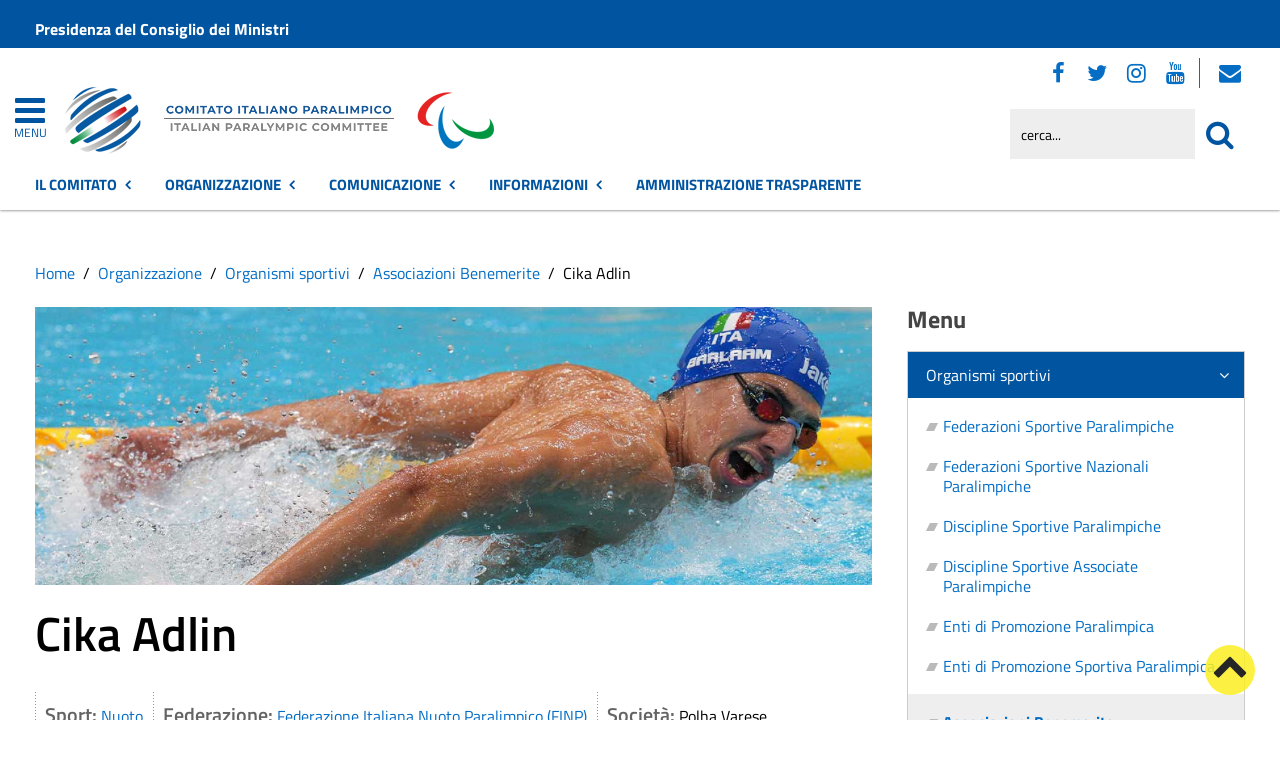

--- FILE ---
content_type: text/html; charset=utf-8
request_url: https://www.comitatoparalimpico.it/organizzazione/organismi-sportivi/associazioni-benemerite/item/cika-adlin.html
body_size: 20319
content:
 <!DOCTYPE HTML>
<html lang="it-it" dir="ltr"  data-config='{"twitter":0,"plusone":0,"facebook":0,"style":"red-base"}'><head>
<!--<meta charset="<?//php echo $this['system']->document->getCharset(); ?>"> -->
<meta http-equiv="X-UA-Compatible" content="IE=edge">
<meta name="viewport" content="width=device-width, initial-scale=1">
<meta charset="utf-8" />
	<base href="https://www.comitatoparalimpico.it/organizzazione/organismi-sportivi/associazioni-benemerite/item/cika-adlin.html" />
	<meta name="keywords" content="Notizie, eventi, attività amministrativa, contatti" />
	<meta name="author" content="Francesca Perna" />
	<meta name="description" content="Sito istituzionale del Comitato Italiano Paralimpico" />
	<meta name="generator" content="Joomla! - Open Source Content Management" />
	<title>Comitato Italiano Paralimpico - Cika Adlin</title>
	<link href="https://www.comitatoparalimpico.it/organizzazione/organismi-sportivi/associazioni-benemerite/item/cika-adlin.html" rel="canonical" />
	<link href="https://www.comitatoparalimpico.it/component/search/?Itemid=1826&amp;task=item&amp;item_id=919265&amp;format=opensearch" rel="search" title="Cerca nel sito" type="application/opensearchdescription+xml" />
	<link href="https://www.comitatoparalimpico.it/component/search/?Itemid=1427&amp;task=item&amp;item_id=919265&amp;format=opensearch" rel="search" title="Cerca nel sito" type="application/opensearchdescription+xml" />
	<link href="/favicon.ico" rel="shortcut icon" type="image/vnd.microsoft.icon" />
	<link href="/media/zoo/applications/sport/templates/default/assets/css/zoo.css?ver=20210216" rel="stylesheet" />
	<link href="/media/zoo/custom_elements/itemprevnext/itemprevnext.css?ver=20210216" rel="stylesheet" />
	<link href="/plugins/system/jce/css/content.css?badb4208be409b1335b815dde676300e" rel="stylesheet" />
	<link href="/plugins/system/zlframework/zlframework/vendor/zlux/css/zlux.min.css?ver=20210216" rel="stylesheet" />
	<link href="/plugins/system/gdpr/assets/css/cookieconsent.min.css" rel="stylesheet" />
	<link href="/plugins/system/gdpr/assets/css/jquery.fancybox.min.css" rel="stylesheet" />
	<style>
div.cc-window.cc-floating{max-width:32em}@media(max-width: 639px){div.cc-window.cc-floating:not(.cc-center){max-width: none}}div.cc-window, span.cc-cookie-settings-toggler{font-size:16px}div.cc-revoke{font-size:16px}div.cc-settings-label,span.cc-cookie-settings-toggle{font-size:14px}div.cc-window.cc-banner{padding:1em 1.8em}div.cc-window.cc-floating{padding:2em 1.8em}input.cc-cookie-checkbox+span:before, input.cc-cookie-checkbox+span:after{border-radius:1px}div.cc-center,div.cc-floating,div.cc-checkbox-container,div.gdpr-fancybox-container div.fancybox-content,ul.cc-cookie-category-list li,fieldset.cc-service-list-title legend{border-radius:0px}div.cc-window a.cc-btn,span.cc-cookie-settings-toggle{border-radius:0px}
	</style>
	<script type="application/json" class="joomla-script-options new">{"csrf.token":"f746584f938333865bb9faa54a8a2e3d","system.paths":{"root":"","base":""}}</script>
	<script src="/media/jui/js/jquery.min.js?2b17d288e7763127b00553c88e2957cd"></script>
	<script src="/media/jui/js/jquery-noconflict.js?2b17d288e7763127b00553c88e2957cd"></script>
	<script src="/media/jui/js/jquery-migrate.min.js?2b17d288e7763127b00553c88e2957cd"></script>
	<script src="/media/zoo/assets/js/responsive.js?ver=20210216"></script>
	<script src="/components/com_zoo/assets/js/default.js?ver=20210216"></script>
	<script src="/media/system/js/core.js?2b17d288e7763127b00553c88e2957cd"></script>
	<script src="/templates/yoo_master2/warp/vendor/uikit/js/uikit.js?ver=20210216"></script>
	<script src="/plugins/system/zlframework/zlframework/vendor/zlux/js/zlux.min.js?ver=20210216"></script>
	<script src="/media/jui/js/bootstrap.min.js?2b17d288e7763127b00553c88e2957cd"></script>
	<script src="/plugins/system/gdpr/assets/js/jquery.fancybox.min.js" defer></script>
	<script src="/plugins/system/gdpr/assets/js/cookieconsent.min.js" defer></script>
	<script src="/plugins/system/gdpr/assets/js/init.js" defer></script>
	<script src="/media/widgetkit/uikit2-1e5a1b18.js"></script>
	<script src="/media/widgetkit/wk-scripts-6dc414d2.js"></script>
	<script>
jQuery(function($) {
            $('.zx').closest('div').addClass('zx');
        });zlux.url.push({"zlfw":"plugins\/system\/zlframework\/zlframework\/","zlux":"plugins\/system\/zlframework\/zlframework\/vendor\/zlux\/","ajax":"https:\/\/www.comitatoparalimpico.it\/index.php?option=com_zoo&format=raw&023dc84a66f3a95dd52f78d19cd71a0a=1","root":"https:\/\/www.comitatoparalimpico.it\/","root_path":""});zlux.lang.push({"APPLY_FILTERS":"Vedi ed applica i filtri disponibili","REFRESH":"Aggiorna","DELETE":"Elimina","RENAME":"Rinomina","NAME":"Nome","TYPE":"Tiplogia","SIZE":"Grandezza","CONFIRM":"Conferma","AUTHOR":"Autore","CREATED":"Creato","ACCESS":"Accesso","ROUTE":"Percorso","ROOT":"Root","SOMETHING_WENT_WRONG":"Qualcosa \u00e8 andato storto, l'operazione non \u00e8 stata eseguita.","STORAGE_PARAM_MISSING":"Parametro 'Storage' mancante, impostato in predefinito come 'local'","INPUT_THE_NEW_NAME":"Inserisci il nuovo nome","DELETE_THIS_FILE":"Stai per eliminare questo file","DELETE_THIS_FOLDER":"Stai per eliminare questa cartella","FOLDER_NAME":"Nome Cartella","EMPTY_FOLDER":"La cartella \u00e8 vuota","ADD_NEW_FILES":"Aggiungi nuovi files da caricare","START_UPLOADING":"Comincia a caricare","CANCEL_CURRENT_UPLOAD":"Cancella i lcaricamento in corso","NEW_FOLDER":"Crea una nuova cartella","UPLOAD_FILES":"Carica i file alla cartella corrente","DROP_FILES":"Trascina i files qui <br \/>o <a class=\"%s\" href=\"#\">sfoglia e sceglili<\/a>","FILE_EXT_ERROR":"File: %s","FILE_SIZE_ERROR":"File troppo grande. <br \/> Il file eccede la grandezza massima di %s","RUNTIME_MEMORY_ERROR":"Runtime ha utilizzato troppa memoria.","S3_BUCKET_PERIOD_ERROR":"Il nome non pu\u00f2 contenere punti (.)","S3_BUCKET_MISSCONFIG_ERROR":"Qualche configurazione non \u00e8 corretta nel Bucket. Controlla i permessi CORS. se il bucket \u00e8 stato creato recentemente devono passare 24h.","UPLOAD_URL_ERROR":"L'URL di upload \u00e8 sbagliato o \u00e8 inesistente","File extension error.":"PLG_ZLFRAMEWORK_FLP_FILE_EXTENSION_ERROR","File size error.":"PLG_ZLFRAMEWORK_FLP_FILE_SIZE_ERROR","File count error.":"PLG_ZLFRAMEWORK_FLP_FILE_COUNT_ERROR","IM_NO_ITEMS_FOUND":"Nessun oggetto trovato","IM_PAGINATION_INFO":"Showing _START_ to _END_ of _TOTAL_ items","IM_FILTER_BY_APP":"Filtra per App","IM_FILTER_BY_TYPE":"Filtra per Tipologia","IM_FILTER_BY_CATEGORY":"Filtra per Categoria","IM_FILTER_BY_TAG":"Filtra per Tag"});var gdprConfigurationOptions = { complianceType: 'opt-in',
																			  cookieConsentLifetime: 365,
																			  cookieConsentSamesitePolicy: 'Lax',
																			  cookieConsentSecure: 1,
																			  disableFirstReload: 0,
																	  		  blockJoomlaSessionCookie: 1,
																			  blockExternalCookiesDomains: 1,
																			  externalAdvancedBlockingModeCustomAttribute: '',
																			  allowedCookies: '',
																			  blockCookieDefine: 0,
																			  autoAcceptOnNextPage: 0,
																			  revokable: 1,
																			  lawByCountry: 0,
																			  checkboxLawByCountry: 0,
																			  blockPrivacyPolicy: 0,
																			  cacheGeolocationCountry: 0,
																			  countryAcceptReloadTimeout: 1000,
																			  usaCCPARegions: null,
																			  dismissOnScroll: 0,
																			  dismissOnTimeout: 0,
																			  containerSelector: 'body',
																			  hideOnMobileDevices: 0,
																			  autoFloatingOnMobile: 0,
																			  autoFloatingOnMobileThreshold: 1024,
																			  autoRedirectOnDecline: 0,
																			  autoRedirectOnDeclineLink: '',
																			  showReloadMsg: 0,
																			  showReloadMsgText: 'Applying preferences and reloading the page...',
																			  defaultClosedToolbar: 0,
																			  toolbarLayout: 'basic',
																			  toolbarTheme: 'block',
																			  toolbarButtonsTheme: 'decline_first',
																			  revocableToolbarTheme: 'basic',
																			  toolbarPosition: 'bottom-right',
																			  toolbarCenterTheme: 'extended',
																			  revokePosition: 'revoke-top',
																			  toolbarPositionmentType: 1,
																			  positionCenterSimpleBackdrop: 0,
																			  positionCenterBlurEffect: 0,
																			  preventPageScrolling: 0,
																			  popupEffect: 'fade',
																			  popupBackground: '#000000',
																			  popupText: '#ffffff',
																			  popupLink: '#ffffff',
																			  buttonBackground: '#ffffff',
																			  buttonBorder: '#ffffff',
																			  buttonText: '#000000',
																			  highlightOpacity: '100',
																			  highlightBackground: '#333333',
																			  highlightBorder: '#ffffff',
																			  highlightText: '#ffffff',
																			  highlightDismissBackground: '#333333',
																		  	  highlightDismissBorder: '#ffffff',
																		 	  highlightDismissText: '#ffffff',
																			  hideRevokableButton: 0,
																			  hideRevokableButtonOnscroll: 0,
																			  customRevokableButton: 0,
																			  customRevokableButtonAction: 0,
																			  headerText: '<p>Questo sito utilizza cookie</p>',
																			  messageText: 'Questo sito web utilizza i cookie per migliorare la tua esperienza di navigazione.',
																			  denyMessageEnabled: 0, 
																			  denyMessage: 'Hai rifiutato i cookie, per assicurarti una migliore esperienza di navigazione raccomandiamo di consentire l\'uso dei cookie.',
																			  placeholderBlockedResources: 1, 
																			  placeholderBlockedResourcesAction: 'open',
																	  		  placeholderBlockedResourcesText: 'E\' necessario accettare i cookie e ricaricare la pagina per visualizzare il contenuto',
																			  placeholderIndividualBlockedResourcesText: 'E\' necessario accettare i cookie da {domain} e ricaricare la pagina per visualizzare questo contenuto',
																			  placeholderIndividualBlockedResourcesAction: 0,
																			  placeholderOnpageUnlock: 1,
																			  scriptsOnpageUnlock: 0,
																			  dismissText: 'Ho capito.',
																			  allowText: 'Salva e chiudi',
																			  denyText: 'Rifiuta tutti i cookie',
																			  cookiePolicyLinkText: 'Cookie policy',
																			  cookiePolicyLink: '/sezione-informazioni/utilita/informativa-estesa-sull-utilizzo-dei-cookies.html',
																			  cookiePolicyRevocableTabText: 'Cookie policy',
																			  privacyPolicyLinkText: 'Privacy policy',
																			  privacyPolicyLink: '/sezione-informazioni/utilita/privacy.html',
																			  enableGdprBulkConsent: 0,
																			  enableCustomScriptExecGeneric: 0,
																			  customScriptExecGeneric: '',
																			  categoriesCheckboxTemplate: 'cc-checkboxes-light',
																			  toggleCookieSettings: 1,
																			  toggleCookieSettingsLinkedView: 0,
 																			  toggleCookieSettingsLinkedViewSefLink: '/component/gdpr/',
																	  		  toggleCookieSettingsText: '<span class="cc-cookie-settings-toggle">Personalizza <span class="cc-cookie-settings-toggler">&#x25EE;</span></span>',
																			  toggleCookieSettingsButtonBackground: '#333333',
																			  toggleCookieSettingsButtonBorder: '#ffffff',
																			  toggleCookieSettingsButtonText: '#ffffff',
																			  showLinks: 1,
																			  blankLinks: '_blank',
																			  autoOpenPrivacyPolicy: 0,
																			  openAlwaysDeclined: 1,
																			  cookieSettingsLabel: 'Configurazione cookie',
															  				  cookieSettingsDesc: 'Scegli quale tipologia di cookie vuoi disabilitare. Clicca sulla categoria per maggiore informazioni',
																			  cookieCategory1Enable: 1,
																			  cookieCategory1Name: 'Necessari',
																			  cookieCategory1Locked: 0,
																			  cookieCategory2Enable: 1,
																			  cookieCategory2Name: 'Preferenze',
																			  cookieCategory2Locked: 0,
																			  cookieCategory3Enable: 1,
																			  cookieCategory3Name: 'Statistiche',
																			  cookieCategory3Locked: 0,
																			  cookieCategory4Enable: 1,
																			  cookieCategory4Name: 'Marketing',
																			  cookieCategory4Locked: 0,
																			  cookieCategoriesDescriptions: {},
																			  alwaysReloadAfterCategoriesChange: 1,
																			  preserveLockedCategories: 0,
																			  reloadOnfirstDeclineall: 0,
																			  trackExistingCheckboxSelectors: '',
															  		  		  trackExistingCheckboxConsentLogsFormfields: 'name,email,subject,message',
																			  allowallShowbutton: 1,
																			  allowallText: 'Accetta tutti i cookie',
																			  allowallButtonBackground: '#ffffff',
																			  allowallButtonBorder: '#ffffff',
																			  allowallButtonText: '#000000',
																			  allowallButtonTimingAjax: 'fast',
																			  includeAcceptButton: 1,
																			  trackConsentDate: 0,
																			  optoutIndividualResources: 1,
																			  blockIndividualResourcesServerside: 0,
																			  disableSwitchersOptoutCategory: 0,
																			  allowallIndividualResources: 1,
																			  blockLocalStorage: 0,
																			  blockSessionStorage: 0,
																			  externalAdvancedBlockingModeTags: 'iframe,script,img,source',
																			  enableCustomScriptExecCategory1: 0,
																			  customScriptExecCategory1: '',
																			  enableCustomScriptExecCategory2: 0,
																			  customScriptExecCategory2: '',
																			  enableCustomScriptExecCategory3: 0,
																			  customScriptExecCategory3: '',
																			  enableCustomScriptExecCategory4: 0,
																			  customScriptExecCategory4: '',
																			  debugMode: 0
																		};var gdpr_ajax_livesite='https://www.comitatoparalimpico.it/';var gdpr_enable_log_cookie_consent=1;var gdprUseCookieCategories=1;var gdpr_ajaxendpoint_cookie_category_desc='https://www.comitatoparalimpico.it/index.php?option=com_gdpr&task=user.getCookieCategoryDescription&format=raw';var gdprCookieCategoryDisabled2=1;var gdprCookieCategoryDisabled3=1;var gdprCookieCategoryDisabled4=1;var gdprJSessCook='9abebb8d03aabbc06a3269107dab0af2';var gdprJSessVal='8e9ugldrpphn2b1d8n3dre8hlc';var gdprJAdminSessCook='c699e3f3d4adb3301d6e830b4be9288d';var gdprPropagateCategoriesSession=1;var gdprAlwaysPropagateCategoriesSession=1;var gdprFancyboxWidth=700;var gdprFancyboxHeight=800;var gdprCloseText='Chiudi';GOOGLE_MAPS_API_KEY = "AIzaSyBpqoyAj5LxSIQ_JtZdGFeSsAM5TfTiS0U";
	</script>
	<meta property="og:url" content="https://www.comitatoparalimpico.it/organizzazione/organismi-sportivi/associazioni-benemerite/item/cika-adlin.html" />

<link rel="apple-touch-icon-precomposed" href="/templates/yoo_master2/apple_touch_icon.png">
<link rel="stylesheet" href="/templates/yoo_master2/css/bootstrap.css">
<link rel="stylesheet" href="/templates/yoo_master2/css/theme.css">
<script src="/templates/yoo_master2/warp/vendor/uikit/js/uikit.js"></script>
<script src="/templates/yoo_master2/warp/vendor/uikit/js/components/autocomplete.js"></script>
<script src="/templates/yoo_master2/warp/vendor/uikit/js/components/search.js"></script>
<script src="/templates/yoo_master2/warp/vendor/uikit/js/components/tooltip.js"></script>
<script src="/templates/yoo_master2/warp/js/social.js"></script>
<script src="/templates/yoo_master2/js/theme.js"></script>
<link rel="stylesheet" href="/templates/yoo_master2/css/template.css">
<link rel="stylesheet/less" href="/templates/yoo_master2/styles/red-base/css/custom.less">
<link rel="stylesheet" href="/templates/yoo_master2/styles/red-base/css/custom.css">
<!-- link rel="stylesheet" href="/templates/yoo_master2/css/template.css">-->
<link rel="stylesheet" href="/templates/yoo_master2/css/custom.css">
<script src="/templates/yoo_master2/js/less-1.5.0.min.js"></script>

</head>

<body class="tm-sidebar-b-right tm-sidebars-1 tm-noblog">
<header id="sp-header" class="menu-fixed-out">


   
	<section id="preheader" class="preheader">
     <div class="accessibilita">Menu superiore</div>
		<div class="uk-container uk-container-center">
		
								<div class="tm-toolbar uk-clearfix">
		
										<div class="uk-float-left"><div class="uk-panel">
	<p><a href="https://www.governo.it/">Presidenza del Consiglio dei Ministri</a></p></div></div>
							
							
				</div>
								
		</div>
	</section>	
	
	
				 <div class="accessibilita">Menu a scomparsa</div>
            <div class="burger-clio">
				<a href="#offcanvas" class="uk-navbar-toggle" data-uk-offcanvas title="apri menu burger"><div class="accessibilita">Apri menu burger</div></a>
			 	<a href="#offcanvas" data-uk-offcanvas title="menu burger"><span>MENU</span></a>
			</div>
	
	<div class="uk-container uk-container-center">
					<div class="tm-headerbar uk-clearfix">
				
					                        
                                                    <a class="tm-logo" href="https://www.comitatoparalimpico.it" aria-label="Stemma Comitato Italiano Paralimpico">
                                
	<div><img src="/images/logo-comitato-italiano-paralimpico-2023.png" alt="Logo Comitato Italiano Paralimpico" width="430" height="100"> <span class="accessibilita">Comitato Italiano Paralimpico</span></div><!--span class="accessibilita">Stemma dell'Ente</span-->
                            </a>
                        					
					
										
                    
                    
                    <div class="header-right uk-width-1-5">
						<div class="uk-panel hidden-phone nascondi social-top">
	<p class="uk-margin-bottom"><span class="accessibilita">Seguici su:</span> <a href="https://www.facebook.com/comitatoparalimpico/" title="Seguici su Facebook"><em class="uk-icon-facebook"><span class="accessibilita">Facebook</span></em></a> <a href="https://twitter.com/CIPnotizie" title="Seguici su Twitter"><em class="uk-icon-twitter"><span class="accessibilita">Twitter</span></em></a> <a href="https://www.instagram.com/comitatoitalianoparalimpico/" title="Seguici su Instagram"><em class="uk-icon-instagram"><span class="accessibilita">Instagram</span></em></a> <a href="https://www.youtube.com/channel/UCEuvhJt8rECpXvLWUAx2h-Q" title="Seguici su Youtube"> <em class="uk-icon-youtube"><span class="accessibilita">Youtube</span> </em></a>
<!-- <a href="#tm-bottom-c" title="Tutti i Social"><em class="uk-icon-ellipsis-h"><span class="accessibilita">Tutti i Social</span></em></a> --> <a href="https://login.microsoftonline.com" target="_blank" rel="noopener" title="Webmail"><em class="uk-icon-envelope"><span class="accessibilita">Webmail</span></em></a></p></div>
<div class="uk-panel hidden-phone">
<form id="search-98-6972ca329c00e" class="uk-search" action="/organizzazione/organismi-sportivi/associazioni-benemerite.html" method="post" data-uk-search="{'source': '/component/search/?tmpl=raw&amp;type=json&amp;ordering=&amp;searchphrase=all', 'param': 'searchword', 'msgResultsHeader': 'Risultati della ricerca', 'msgMoreResults': 'Altri risultati', 'msgNoResults': 'Nessun risultato trovato', flipDropdown: 1}">
	
   
    <label for="searchword"><span class="accessibilita">Cerca nel sito mobile</span></label>
    <input type="text" name="searchword" id="searchword" class="uk-search-field" placeholder="cerca..." /> 
	
    <input type="hidden" name="task"   value="search" />
	<input type="hidden" name="option" value="com_search" />
    
   <input type="submit" name="Itemid" value="1427" />
</form>
</div>						<!--<div class="uk-search visible-phone">
						
						</div>-->
						<div class="uk-search visible-phone" onClick="changeClass();" onKeyUp="changeClass();" id="first_name" tabindex="0"></div>
					</div>		
			</div>
			</div>
	
	

<script> 
function changeClass(){
    var NAME = document.getElementById("tm-top-a");
    var currentClass = NAME.className;
    if (currentClass == "tm-top-a uk-grid nascondi-cerca") { // Check the current class name
        NAME.className = "tm-top-a uk-grid visualizza-cerca";   // Set other class name
    } else {
        NAME.className = "tm-top-a uk-grid nascondi-cerca";  // Otherwise, use `second_name`
    }
}   
</script>
			<nav id="menu-pa" class="tm-navbar uk-navbar hidden-phone">
			<div class="uk-container uk-container-center">
				
									<ul role="menu" title="Menu" class="uk-navbar-nav uk-nav-parent-icon uk-hidden-small">
	

<li role="menuitem" class="uk-parent" data-uk-dropdown="{'mode':'click'}" aria-haspopup="true" aria-expanded="false"><a href="#" title="Il Comitato" class="uk-text-bold">Il Comitato</a><div class="uk-dropdown uk-dropdown-navbar uk-dropdown-width-3"><div class="uk-grid uk-dropdown-grid"><div class="uk-width-1-3"><ul role="menu" class="uk-nav uk-nav-navbar"><li role="menuitem" class="uk-parent"><a href="#" title="Accesso rapido" class="">Accesso rapido</a><ul role="menu" class="uk-nav-sub"><li role="menuitem" aria-label="Amministrazione Trasparente"><a href="/amministrazione-trasparente.html" title="Amministrazione Trasparente" class="trasp" accesskey="t">Amministrazione Trasparente</a></li><li role="menuitem" aria-label="Posta Elettronica Certificata"><a href="/amministrazione/accesso-rapido/posta-elettronica-certificata.html" title="Posta Elettronica Certificata" class="clio-list3">Posta Elettronica Certificata</a></li><li role="menuitem" aria-label="Webmail"><a href="https://login.microsoftonline.com" title="Webmail" class="clio-list3">Webmail</a></li><li role="menuitem" aria-label="Contatti"><a href="https://www.comitatoparalimpico.it/amministrazione/accesso-rapido/trasparenza-amministrativa/contattaci.html" title="Contatti" class="clio-list3">Contatti</a></li><li role="menuitem" aria-label="Registro Società Sportive"><a href="/amministrazione/accesso-rapido/registro-societa-sportive.html" title="Registro Società Sportive" class="clio-list3">Registro Società Sportive</a></li><li role="menuitem" aria-label="Whistleblowing"><a href="/amministrazione/accesso-rapido/whistleblowing.html" title="Whistleblowing" class="clio-list3">Whistleblowing</a></li></ul></li></ul></div><div class="uk-width-1-3"><ul class="uk-nav uk-nav-navbar" role="menu"><li role="menuitem" class="uk-parent"><a href="#" title="Il CIP" class="">Il CIP</a><ul role="menu" class="uk-nav-sub"><li role="menuitem" aria-label="Chi siamo"><a href="/amministrazione/ente/chi-siamo.html" title="Chi siamo" class="">Chi siamo</a></li><li role="menuitem" aria-label="Storia del Comitato"><a href="/amministrazione/ente/storia-del-comitato.html" title="Storia del Comitato" class="">Storia del Comitato</a></li><li role="menuitem" aria-label="Statuto"><a href="/amministrazione/ente/statuto.html" title="Statuto" class="">Statuto</a></li><li role="menuitem" class="uk-parent"><a href="#" title="Organi" class="intestazione-sezione">Organi</a><ul role="menu"><li role="menuitem" aria-label="Presidente"><a href="/amministrazione/ente/organi-istituzionali/presidente.html" title="Presidente" class="">Presidente</a></li><li role="menuitem" aria-label="Segretario generale"><a href="/amministrazione/ente/organi-istituzionali/segretario-generale.html" title="Segretario generale" class="">Segretario generale</a></li><li role="menuitem" aria-label="Giunta Nazionale"><a href="/amministrazione/ente/organi-istituzionali/giunta-nazionale.html" title="Giunta Nazionale" class="">Giunta Nazionale</a></li><li role="menuitem" aria-label="Consiglio Nazionale"><a href="/amministrazione/ente/organi-istituzionali/consiglio-nazionale.html" title="Consiglio Nazionale" class="">Consiglio Nazionale</a></li><li role="menuitem" aria-label="Collegio dei Revisori"><a href="/amministrazione/ente/organi-istituzionali/collegio-dei-revisori.html" title="Collegio dei Revisori" class="">Collegio dei Revisori</a></li></ul></li><li role="menuitem" class="uk-parent"><a href="#" title="Giustizia sportiva" class="">Giustizia sportiva</a><ul role="menu"><li role="menuitem" aria-label="Commissione di Garanzia"><a href="/amministrazione/ente/giustizia-sportiva/commissione-di-garanzia.html" title="Commissione di Garanzia" class="">Commissione di Garanzia</a></li><li role="menuitem" aria-label="Collegio di Garanzia"><a href="/amministrazione/ente/giustizia-sportiva/collegio-di-garanzia.html" title="Collegio di Garanzia" class="">Collegio di Garanzia</a></li><li role="menuitem" aria-label="Procura Generale"><a href="/amministrazione/ente/giustizia-sportiva/procura-generale.html" title="Procura Generale" class="">Procura Generale</a></li><li role="menuitem" aria-label="Garante Codice Comportamento Sportivo"><a href="/amministrazione/ente/giustizia-sportiva/garante-codice-comportamento-sportivo.html" title="Garante Codice Comportamento Sportivo" class="">Garante Codice Comportamento Sportivo</a></li></ul></li><li role="menuitem" aria-label="Organigramma"><a href="/amministrazione/ente/organigramma.html" title="Organigramma" class="">Organigramma</a></li><li role="menuitem" aria-label="Commissioni"><a href="/amministrazione/ente/commissioni-comunali.html" title="Commissioni" class="">Commissioni</a></li><li role="menuitem" aria-label="Storico amministrazioni"><a href="/amministrazione/ente/storico-amministrazioni.html" title="Storico amministrazioni" class="">Storico amministrazioni</a></li><li role="menuitem" aria-label="Elezioni trasparenti"><a href="/amministrazione/ente/elezioni-trasparenti.html" title="Elezioni trasparenti" class="">Elezioni trasparenti</a></li></ul></li></ul></div><div class="uk-width-1-3"><ul class="uk-nav uk-nav-navbar" role="menu"><li role="menuitem" class="uk-parent"><a href="#" title="Atti e pubblicazioni" class="">Atti e pubblicazioni</a><ul role="menu" class="uk-nav-sub"><li role="menuitem" aria-label="Avvisi pubblici"><a href="/amministrazione/attivita/avvisi-pubblici.html" title="Avvisi pubblici" accesskey="v" class="clio-list2">Avvisi pubblici</a></li><li role="menuitem" aria-label="Bandi di concorso"><a href="/amministrazione/attivita/concorsi.html" title="Bandi di concorso" class="">Bandi di concorso</a></li><li role="menuitem" aria-label="Bandi di gara e contratti"><a href="/amministrazione/attivita/bandi-di-gara-e-contratti.html" title="Bandi di gara e contratti" accesskey="b" class="clio-list2">Bandi di gara e contratti</a></li><li role="menuitem" aria-label="Convenzioni"><a href="/amministrazione/attivita/convenzioni.html" title="Convenzioni" class="">Convenzioni</a></li><li role="menuitem" aria-label="Delibere di Consiglio"><a href="/amministrazione-trasparente/delibere-di-consiglio-at.html" title="Delibere di Consiglio" class="">Delibere di Consiglio</a></li><li role="menuitem" aria-label="Delibere di Giunta"><a href="/amministrazione-trasparente/delibere-di-giunta-at.html" title="Delibere di Giunta" class="">Delibere di Giunta</a></li><li role="menuitem" aria-label="Delibere del Presidente / di Assemblea"><a href="/amministrazione/attivita/delibere-del-presidente-di-assemblea.html" title="Delibere del Presidente / di Assemblea" class="">Delibere del Presidente / di Assemblea</a></li><li role="menuitem" aria-label="Modulistica"><a href="/amministrazione/attivita/modulistica.html" title="Modulistica" accesskey="m" class="clio-list2">Modulistica</a></li><li role="menuitem" aria-label="Protocolli"><a href="/amministrazione/attivita/protocolli.html" title="Protocolli" class="">Protocolli</a></li><li role="menuitem" aria-label="Regolamenti"><a href="/amministrazione/attivita/statuto-e-regolamenti.html" title="Regolamenti" class="">Regolamenti</a></li><li role="menuitem" aria-label="Tutti gli atti"><a href="/amministrazione/attivita/tutti-gli-atti.html" title="Tutti gli atti" class="">Tutti gli atti</a></li></ul></li></ul></div></div></div></li><li role="menuitem" class="uk-parent uk-active" data-uk-dropdown="{'mode':'click'}" aria-haspopup="true" aria-expanded="false"><a href="#" title="Organizzazione" class="uk-text-bold">Organizzazione</a><div class="uk-dropdown uk-dropdown-navbar uk-dropdown-width-3"><div class="uk-grid uk-dropdown-grid"><div class="uk-width-1-3"><ul role="menu" class="uk-nav uk-nav-navbar"><li role="menuitem" class="uk-parent uk-active"><a href="/organizzazione/organismi-sportivi.html" title="Organismi sportivi" class="">Organismi sportivi</a><ul role="menu" class="uk-nav-sub"><li role="menuitem" aria-label="Federazioni Sportive Paralimpiche"><a href="/organizzazione/organismi-sportivi/federazioni-sportive-paralimpiche.html" title="Federazioni Sportive Paralimpiche" class="">Federazioni Sportive Paralimpiche</a></li><li role="menuitem" aria-label="Federazioni Sportive Nazionali Paralimpiche"><a href="/organizzazione/organismi-sportivi/federazioni-sportive-nazionali-paralimpiche.html" title="Federazioni Sportive Nazionali Paralimpiche" class="">Federazioni Sportive Nazionali Paralimpiche</a></li><li role="menuitem" aria-label="Discipline Sportive Paralimpiche"><a href="/organizzazione/organismi-sportivi/discipline-sportive-paralimpiche.html" title="Discipline Sportive Paralimpiche" class="">Discipline Sportive Paralimpiche</a></li><li role="menuitem" aria-label="Discipline Sportive Associate Paralimpiche"><a href="/organizzazione/organismi-sportivi/discipline-sportive-associate-paralimpiche.html" title="Discipline Sportive Associate Paralimpiche" class="">Discipline Sportive Associate Paralimpiche</a></li><li role="menuitem" aria-label="Enti di Promozione Paralimpica"><a href="/organizzazione/organismi-sportivi/enti-di-promozione-paralimpica.html" title="Enti di Promozione Paralimpica" class="">Enti di Promozione Paralimpica</a></li><li role="menuitem" aria-label="Enti di Promozione Sportiva Paralimpica"><a href="/organizzazione/organismi-sportivi/enti-di-promozione-sportiva-paralimpica.html" title="Enti di Promozione Sportiva Paralimpica" class="">Enti di Promozione Sportiva Paralimpica</a></li><li role="menuitem" aria-label="Associazioni Benemerite" class="uk-active"><a href="/organizzazione/organismi-sportivi/associazioni-benemerite.html" title="Associazioni Benemerite" class="">Associazioni Benemerite</a></li></ul></li></ul></div><div class="uk-width-1-3"><ul class="uk-nav uk-nav-navbar" role="menu"><li role="menuitem" class="uk-parent"><a href="#" title="Territorio" class="">Territorio</a><ul role="menu" class="uk-nav-sub"><li role="menuitem" class="uk-parent"><a href="/organizzazione/territorio/avviamento.html" title="Avviamento" class="">Avviamento</a><ul role="menu"><li role="menuitem" aria-label="CASP - Unità Spinali/Centri di Riabilitazione"><a href="/organizzazione/territorio/avviamento/casp-unita-spinali-centri-di-riabilitazione.html" title="CASP - Unità Spinali/Centri di Riabilitazione" class="">CASP - Unità Spinali/Centri di Riabilitazione</a></li><li role="menuitem" aria-label="INAIL"><a href="/organizzazione/territorio/avviamento/inail.html" title="INAIL" class="">INAIL</a></li></ul></li><li role="menuitem" aria-label="Scuola"><a href="/organizzazione/territorio/scuola.html" title="Scuola" class="">Scuola</a></li><li role="menuitem" aria-label="Università"><a href="/organizzazione/territorio/universita.html" title="Università" class="">Università</a></li><li role="menuitem" aria-label="Centro di preparazione paralimpica"><a href="/organizzazione/territorio/impianti-sportivi.html" title="Centro di preparazione paralimpica" class="">Centro di preparazione paralimpica</a></li><li role="menuitem" aria-label="Comitati regionali"><a href="/organizzazione/territorio/comitati-regionali.html" title="Comitati regionali" class="">Comitati regionali</a></li></ul></li></ul></div><div class="uk-width-1-3"><ul class="uk-nav uk-nav-navbar" role="menu"><li role="menuitem" class="uk-parent"><a href="#" title="Sport" class="">Sport</a><ul role="menu" class="uk-nav-sub"><li role="menuitem" aria-label="Atleti paralimpici"><a href="/organizzazione/sport/atleti-paralimpici.html" title="Atleti paralimpici" class="">Atleti paralimpici</a></li><li role="menuitem" aria-label="Sport paralimpici"><a href="/organizzazione/sport/sport-paralimpici.html" title="Sport paralimpici" class="">Sport paralimpici</a></li><li role="menuitem" aria-label="Club Paralimpico"><a href="/organizzazione/sport/club-paralimpico.html" title="Club Paralimpico" class="">Club Paralimpico</a></li><li role="menuitem" aria-label="Club Deaflympics"><a href="/organizzazione/sport/club-deaflympics.html" title="Club Deaflympics" class="">Club Deaflympics</a></li></ul></li></ul></div></div></div></li><li role="menuitem" class="uk-parent" data-uk-dropdown="{'mode':'click'}" aria-haspopup="true" aria-expanded="false"><a href="#" title="Comunicazione" class="uk-text-bold">Comunicazione</a><div class="uk-dropdown uk-dropdown-navbar uk-dropdown-width-2"><div class="uk-grid uk-dropdown-grid"><div class="uk-width-1-2"><ul role="menu" class="uk-nav uk-nav-navbar"><li role="menuitem" class="uk-parent"><a href="#" title="Attività" class="">Attività</a><ul role="menu" class="uk-nav-sub"><li role="menuitem" class="uk-parent"><a href="/comunicazione/attivita/bacheca.html" title="Bacheca" class="">Bacheca</a><ul role="menu"><li role="menuitem" aria-label="Press kit"><a href="/comunicazione/attivita/bacheca/press-kit.html" title="Press kit" class="">Press kit</a></li><li role="menuitem" aria-label="Festival della Cultura Paralimpica"><a href="/comunicazione/attivita/bacheca/festival-della-cultura-paralimpica.html" title="Festival della Cultura Paralimpica" class="">Festival della Cultura Paralimpica</a></li></ul></li><li role="menuitem" aria-label="Notizie"><a href="/comunicazione/attivita/notizie.html" title="Notizie" accesskey="n" class="clio-list2">Notizie</a></li><li role="menuitem" aria-label="Eventi"><a href="/comunicazione/attivita/eventi-in-evidenza.html" title="Eventi" class="">Eventi</a></li><li role="menuitem" aria-label="Video"><a href="/comunicazione/attivita/video.html" title="Video" class="">Video</a></li><li role="menuitem" aria-label="Progetti"><a href="/comunicazione/attivita/progetti.html" title="Progetti" class="">Progetti</a></li><li role="menuitem" aria-label="Gallerie immagini"><a href="/comunicazione/attivita/gallerie-immagini.html" title="Gallerie immagini" class="">Gallerie immagini</a></li></ul></li></ul></div><div class="uk-width-1-2"><ul class="uk-nav uk-nav-navbar" role="menu"><li role="menuitem" class="uk-parent"><a href="#" title="Attività istituzionale" class="">Attività istituzionale</a><ul role="menu" class="uk-nav-sub"><li role="menuitem" aria-label="Onorificenze"><a href="/comunicazione/attivita-istituzionale/onorificenze.html" title="Onorificenze" class="">Onorificenze</a></li><li role="menuitem" aria-label="Team Ambasciatori"><a href="/comunicazione/attivita-istituzionale/team-ambasciatori.html" title="Team Ambasciatori" class="">Team Ambasciatori</a></li></ul></li></ul></div></div></div></li><li role="menuitem" class="uk-parent" data-uk-dropdown="{'mode':'click'}" aria-haspopup="true" aria-expanded="false"><a href="#" title="Informazioni" class="uk-text-bold">Informazioni</a><div class="uk-dropdown uk-dropdown-navbar uk-dropdown-width-1"><div class="uk-grid uk-dropdown-grid"><div class="uk-width-1-1"><ul role="menu" class="uk-nav uk-nav-navbar"><li role="menuitem" class="uk-parent"><a href="#" title="Utilità" class="">Utilità</a><ul role="menu" class="uk-nav-sub"><li role="menuitem" aria-label="Numeri utili"><a href="/sezione-informazioni/utilita/numeri-utili.html" title="Numeri utili" class="">Numeri utili</a></li><li role="menuitem" aria-label="Elenco siti tematici"><a href="/sezione-informazioni/utilita/elenco-siti-tematici.html" title="Elenco siti tematici" class="">Elenco siti tematici</a></li><li role="menuitem" aria-label="Accessibilità"><a href="/sezione-informazioni/utilita/accessibilita.html" title="Accessibilità" class="">Accessibilità</a></li><li role="menuitem" aria-label="Mappa del sito"><a href="/sezione-informazioni/utilita/mappa-del-sito-2.html" title="Mappa del sito" accesskey="s" class="clio-list2">Mappa del sito</a></li><li role="menuitem" aria-label="Elenco partner"><a href="/sezione-informazioni/utilita/elenco-partner.html" title="Elenco partner" class="">Elenco partner</a></li><li role="menuitem" aria-label="Valuta il sito: rispondi al questionario"><a href="/sezione-informazioni/utilita/valuta-il-sito-rispondi-al-questionario.html" title="Valuta il sito: rispondi al questionario" accesskey="q" class="clio-list2">Valuta il sito: rispondi al questionario</a></li><li role="menuitem" aria-label="Dati sul monitoraggio"><a href="/sezione-informazioni/utilita/dati-sul-monitoraggio.html" title="Dati sul monitoraggio" class="">Dati sul monitoraggio</a></li><li role="menuitem" aria-label="Whistleblowing"><a href="/sezione-informazioni/utilita/whistleblowing.html" title="Whistleblowing" class="">Whistleblowing</a></li></ul></li></ul></div></div></div></li><li role="menuitem" aria-label="Amministrazione Trasparente"><a href="/amministrazione-trasparente.html" title="Amministrazione Trasparente" accesskey="t" class="clio-list2">Amministrazione Trasparente</a></li></ul>				
				
							</div>
		</nav>
		
	
			
        <section id="tm-top-a" class="tm-top-a uk-grid nascondi-cerca" data-uk-grid-match="{target:'> div > .uk-panel'}" data-uk-grid-margin>
		<div class="accessibilita">Cerca nel sito mobile</div> 
		
<div class="uk-width-small-1-1"><div class="uk-panel visible-phone">
<form id="search-536-6972ca329ae06" class="uk-search" action="/organizzazione/organismi-sportivi/associazioni-benemerite.html" method="post" data-uk-search="{'source': '/component/search/?tmpl=raw&amp;type=json&amp;ordering=&amp;searchphrase=all', 'param': 'searchword', 'msgResultsHeader': 'Risultati della ricerca', 'msgMoreResults': 'Altri risultati', 'msgNoResults': 'Nessun risultato trovato', flipDropdown: 1}">
	
     <label for="searchword-mobile"><span class="accessibilita">Cerca nel sito</span></label>
    <input class="uk-search-field" type="text" name="searchword-mobile" id="searchword-mobile" placeholder="cerca...">
	<input type="hidden" name="task"   value="search">
	<input type="hidden" name="option" value="com_search">
	<input type="submit" name="Itemid" value="1826">
</form>
</div></div>
</section>
				
</header>

		

				
			<div class="uk-container uk-container-center contenuto">
				
									<div role="region" aria-labelledby="breadcrumb">
<h2 class="accessibilita" id="breadcrumb">Menu di navigazione</h2>
<ul class="uk-breadcrumb" role="menu" aria-label="breadcrumb"><li role="menuitem"><a href="/">Home</a></li><li role="menuitem"><a href="#">Organizzazione</a></li><li role="menuitem"><a href="/organizzazione/organismi-sportivi.html">Organismi sportivi</a></li><li role="menuitem"><a href="/organizzazione/organismi-sportivi/associazioni-benemerite.html">Associazioni Benemerite</a></li><li role="menuitem" class="uk-active" ><span>Cika Adlin</span></li></ul>
</div>
								
				<div id="tm-middle" class="tm-middle uk-grid" data-uk-grid-match data-uk-grid-margin>
	
					
											
																
						<div class="tm-main uk-width-medium-7-10">
	
															
								
	
	
															<main id="tm-content" class="tm-content">
									<div>
   
											
										<section id="content"><div id="system-message-container">
</div>
<div id="yoo-zoo" class="yoo-zoo sport-default sport-default-cika-adlin">

		<div class="item">
		
<div class="pos-top">
	<div class="element element-image element-imagepro first last">
	
    <img src="/media/zoo/images/Nuoto_eb358dab060dd0a524f51f318da40015.jpg" alt="Cika Adlin" width="1400" height="466" /></div></div>

<h1 class="pos-title"> Cika Adlin </h1>

<ul class="pos-infobar">
	<li class="element element-relateditemspro element-relateditems element-relateditems element-relateditems element-relateditems element-relateditems first">
	<strong>Sport: </strong><a href="/organizzazione/sport/sport-paralimpici/item/nuoto.html" title="Nuoto">Nuoto</a></li>
<li class="element element-relateditemspro element-relateditems element-relateditems element-relateditems element-relateditems element-relateditems">
	<strong>Federazione: </strong><a href="/organizzazione/organismi-sportivi/federazioni-sportive-paralimpiche/item/federazione-italiana-nuoto-paralimpico-finp.html" title="Federazione Italiana Nuoto Paralimpico (FINP)">Federazione Italiana Nuoto Paralimpico (FINP)</a></li>
<li class="element element-text element-textpro last">
	<strong>Società: </strong>Polha Varese</li></ul>

<div>

		<div class="pos-media media-right">
		 
    <img src="/media/zoo/images/Adlin_a40e55117b0e21792ce3d101fd1c325c.jpg" alt="Cika Adlin" width="300" height="300" /> 	</div>
	
	
		
		
		<div class="pos-button">
		 <a href="/Link ad account Facebook" title="Facebook - il link apre una nuova finestra"   class="uk-button">Facebook</a> 
 <a href="/Link ad account Twitter" title="Twitter - il link apre una nuova finestra"   class="uk-button">Twitter</a> 
 <a href="/@adlin.cika" title="Instagram - il link apre una finestra"   class="uk-button">Instagram</a> 	</div>
		
</div>



<ul class="pos-details">
	<li class="element element-text element-textpro first">
	<strong>Classe sportiva: </strong>S10</li>
<li class="element element-date element-datepro">
	<strong>Data di nascita: </strong>07 Agosto 2002</li>
<li class="element element-text element-textpro">
	<strong>Regione di nascita: </strong>Friuli Venezia Giulia</li>
<li class="element element-text element-textpro">
	<strong>Provincia di nascita: </strong>Trieste</li>
<li class="element element-text element-textpro">
	<strong>Vive a: </strong>Misano di Gera d'Adda</li>
<li class="element element-text element-textpro last">
	<strong>Regione di residenza: </strong>Lombardia</li></ul>

	<div class="pos-content">
		<div class="element element-textarea element-textareapro first">
	<h3><h2>Biografia</h2></h3><p>Nata con spina bifida i medici le consigliarono di fare fisioterapia e sport per migliorare i suoi movimenti. Per questo motivo, come fosse un gioco, ha iniziato a nuotare fino ad appassionarsi a questa disciplina e a decidere di continuare e farla diventare parte della sua vita tanto che sogna di migliorare i suoi tempi e riuscire a raggiungere alti traguardi.</p></div>
<div class="element element-textarea element-textareapro last">
	<h3><h2>Palmares</h2></h3><div class="palmares"><p><strong>EPYG</strong></p>
<p>2022 Pajulahti (FIN), 3° 50 stile libero junior</p></div></div>	</div>
	
	
<div class="pos-listed">
	<div class="element element-test first">
	 <h2>Nella stessa disciplina</h2></div>

<div class="element element-relateditemspro element-relateditems element-relateditems element-relateditems element-relateditems element-relateditems element-relateditems last">
	 <div class="uk-panel uk-float-left uk-width-1-2 uk-width-medium-1-3 uk-width-large-1-4 uk-text-center">




<div>
	<div class="element element-image element-imagepro first">
	
    <img src="/media/zoo/images/AlessandroAgosto_94731377aac9b67013f76ef7085d8aef.jpg" alt="Agosto Alessandro" width="300" height="300" /></div>
<div class="element element-itemname">
	<a title="Agosto Alessandro" href="/organizzazione/organismi-sportivi/associazioni-benemerite/item/agosto-alessandro.html">Agosto Alessandro</a></div>
<div class="element element-staticcontent last">
	<div class="uk-clearfix"></div></div></div>

</div> <div class="uk-panel uk-float-left uk-width-1-2 uk-width-medium-1-3 uk-width-large-1-4 uk-text-center">




<div>
	<div class="element element-image element-imagepro first">
	
    <img src="/media/zoo/images/Amodeo_5f87785cdee8f5d98dc4a52993f61c1d.jpg" alt="Alberto Amodeo" width="300" height="300" title="Alberto Amodeo" /></div>
<div class="element element-itemname">
	<a title="Amodeo Alberto" href="/organizzazione/organismi-sportivi/associazioni-benemerite/item/amodeo-alberto.html">Amodeo Alberto</a></div>
<div class="element element-staticcontent last">
	<div class="uk-clearfix"></div></div></div>

</div> <div class="uk-panel uk-float-left uk-width-1-2 uk-width-medium-1-3 uk-width-large-1-4 uk-text-center">




<div>
	<div class="element element-image element-imagepro first">
	
    <img src="/media/zoo/images/Barlaam_3813c53701c085f20e55654f7840684f.jpg" alt="Simone Barlaam" width="300" height="300" title="Simone Barlaam" /></div>
<div class="element element-itemname">
	<a title="Barlaam Simone " href="/organizzazione/organismi-sportivi/associazioni-benemerite/item/barlaam-simone.html">Barlaam Simone </a></div>
<div class="element element-staticcontent last">
	<div class="uk-clearfix"></div></div></div>

</div> <div class="uk-panel uk-float-left uk-width-1-2 uk-width-medium-1-3 uk-width-large-1-4 uk-text-center">




<div>
	<div class="element element-image element-imagepro first">
	
    <img src="/media/zoo/images/bassani_f34ee27208cf01c6a49d209471c36492.jpg" alt="Federico Bassani" width="300" height="300" title="Federico Bassani" /></div>
<div class="element element-itemname">
	<a title="Bassani Federico" href="/organizzazione/organismi-sportivi/associazioni-benemerite/item/bassani-federico.html">Bassani Federico</a></div>
<div class="element element-staticcontent last">
	<div class="uk-clearfix"></div></div></div>

</div> <div class="uk-panel uk-float-left uk-width-1-2 uk-width-medium-1-3 uk-width-large-1-4 uk-text-center">




<div>
	<div class="element element-image element-imagepro first">
	
    <img src="/media/zoo/images/Beggiato_31921a6e17ab035f869523cee8aed07f.jpg" alt="Luigi Beggiato" width="300" height="300" title="Luigi Beggiato" /></div>
<div class="element element-itemname">
	<a title="Beggiato Luigi " href="/organizzazione/organismi-sportivi/associazioni-benemerite/item/beggiato-luigi.html">Beggiato Luigi </a></div>
<div class="element element-staticcontent last">
	<div class="uk-clearfix"></div></div></div>

</div> <div class="uk-panel uk-float-left uk-width-1-2 uk-width-medium-1-3 uk-width-large-1-4 uk-text-center">




<div>
	<div class="element element-image element-imagepro first">
	
    <img src="/media/zoo/images/Berra_585f7d85e3fb901a832518328e7ceedc.jpg" alt="Alessia Berra" width="300" height="300" title="Alessia Berra" /></div>
<div class="element element-itemname">
	<a title="Berra Alessia " href="/organizzazione/organismi-sportivi/associazioni-benemerite/item/berra-alessia.html">Berra Alessia </a></div>
<div class="element element-staticcontent last">
	<div class="uk-clearfix"></div></div></div>

</div> <div class="uk-panel uk-float-left uk-width-1-2 uk-width-medium-1-3 uk-width-large-1-4 uk-text-center">




<div>
	<div class="element element-image element-imagepro first">
	
    <img src="/media/zoo/images/Bettella_a1479407b40422a1aa93f56db9da1dd0.jpg" alt="Francesco Bettella" width="300" height="300" title="Francesco Bettella" /></div>
<div class="element element-itemname">
	<a title="Bettella Francesco" href="/organizzazione/organismi-sportivi/associazioni-benemerite/item/bettella-francesco-2.html">Bettella Francesco</a></div>
<div class="element element-staticcontent last">
	<div class="uk-clearfix"></div></div></div>

</div> <div class="uk-panel uk-float-left uk-width-1-2 uk-width-medium-1-3 uk-width-large-1-4 uk-text-center">




<div>
	<div class="element element-image element-imagepro first">
	
    <img src="/media/zoo/images/Bianco_418a75fdab41225af0766996b9bc7317.jpg" alt="Vittoria Bianco" width="300" height="300" title="Vittoria Bianco" /></div>
<div class="element element-itemname">
	<a title="Bianco Vittoria " href="/organizzazione/organismi-sportivi/associazioni-benemerite/item/bianco-vittoria.html">Bianco Vittoria </a></div>
<div class="element element-staticcontent last">
	<div class="uk-clearfix"></div></div></div>

</div> <div class="uk-panel uk-float-left uk-width-1-2 uk-width-medium-1-3 uk-width-large-1-4 uk-text-center">




<div>
	<div class="element element-image element-imagepro first">
	
    <img src="/media/zoo/images/Bicelli_d7faf855041cdbc9d0f1b60fb0e8057b.jpg" alt="Federico Bicelli" width="300" height="300" title="Federico Bicelli" /></div>
<div class="element element-itemname">
	<a title="Bicelli Federico" href="/organizzazione/organismi-sportivi/associazioni-benemerite/item/bicelli-federico.html">Bicelli Federico</a></div>
<div class="element element-staticcontent last">
	<div class="uk-clearfix"></div></div></div>

</div> <div class="uk-panel uk-float-left uk-width-1-2 uk-width-medium-1-3 uk-width-large-1-4 uk-text-center">




<div>
	<div class="element element-image element-imagepro first">
	
    <img src="/media/zoo/images/Bocciardo_31c9843c028322128f4d6481c20806cd.jpg" alt="Francesco Bocciardo" width="300" height="300" title="Francesco Bocciardo" /></div>
<div class="element element-itemname">
	<a title="Bocciardo Francesco" href="/organizzazione/organismi-sportivi/associazioni-benemerite/item/bocciardo-francesco-2.html">Bocciardo Francesco</a></div>
<div class="element element-staticcontent last">
	<div class="uk-clearfix"></div></div></div>

</div> <div class="uk-panel uk-float-left uk-width-1-2 uk-width-medium-1-3 uk-width-large-1-4 uk-text-center">




<div>
	<div class="element element-image element-imagepro first">
	
    <img src="/media/zoo/images/Boggioni_57a29e90706bc6d51fb9ca9e142d94d1.jpg" alt="Monica Boggioni" width="300" height="300" title="Monica Boggioni" /></div>
<div class="element element-itemname">
	<a title="Boggioni Monica " href="/organizzazione/organismi-sportivi/associazioni-benemerite/item/boggioni-monica.html">Boggioni Monica </a></div>
<div class="element element-staticcontent last">
	<div class="uk-clearfix"></div></div></div>

</div> <div class="uk-panel uk-float-left uk-width-1-2 uk-width-medium-1-3 uk-width-large-1-4 uk-text-center">




<div>
	<div class="element element-image element-imagepro first">
	
    <img src="/media/zoo/images/Boni_b474d8a52e854cab2f83f1ea8ef80622.jpg" alt="Vincenzo Boni" width="300" height="300" title="Vincenzo Boni" /></div>
<div class="element element-itemname">
	<a title="Boni Vincenzo " href="/organizzazione/organismi-sportivi/associazioni-benemerite/item/boni-vincenzo-3.html">Boni Vincenzo </a></div>
<div class="element element-staticcontent last">
	<div class="uk-clearfix"></div></div></div>

</div> <div class="uk-panel uk-float-left uk-width-1-2 uk-width-medium-1-3 uk-width-large-1-4 uk-text-center">




<div>
	<div class="element element-image element-imagepro first">
	
    <img src="/media/zoo/images/Ciulli_1407b3909f65e46006bd43486ad782ae.jpg" alt="Simone Ciulli" width="300" height="300" title="Simone Ciulli" /></div>
<div class="element element-itemname">
	<a title="Ciulli Simone " href="/organizzazione/organismi-sportivi/associazioni-benemerite/item/ciulli-simone.html">Ciulli Simone </a></div>
<div class="element element-staticcontent last">
	<div class="uk-clearfix"></div></div></div>

</div> <div class="uk-panel uk-float-left uk-width-1-2 uk-width-medium-1-3 uk-width-large-1-4 uk-text-center">




<div>
	<div class="element element-image element-imagepro first">
	
    <img src="/media/zoo/images/Fantin_dbfc35415c61e96e5c9a24dfb726d530.jpg" alt="Antonio Fantin" width="300" height="300" title="Antonio Fantin" /></div>
<div class="element element-itemname">
	<a title="Fantin Antonio" href="/organizzazione/organismi-sportivi/associazioni-benemerite/item/fantin-antonio.html">Fantin Antonio</a></div>
<div class="element element-staticcontent last">
	<div class="uk-clearfix"></div></div></div>

</div> <div class="uk-panel uk-float-left uk-width-1-2 uk-width-medium-1-3 uk-width-large-1-4 uk-text-center">




<div>
	<div class="element element-image element-imagepro first">
	
    <img src="/media/zoo/images/GiorgiaFotia_f23637d9067933f81270cc5608624659.jpg" alt="Fot&igrave;a Giorgia" width="300" height="300" /></div>
<div class="element element-itemname">
	<a title="Fotìa Giorgia" href="/organizzazione/organismi-sportivi/associazioni-benemerite/item/fotia-giorgia.html">Fotìa Giorgia</a></div>
<div class="element element-staticcontent last">
	<div class="uk-clearfix"></div></div></div>

</div> <div class="uk-panel uk-float-left uk-width-1-2 uk-width-medium-1-3 uk-width-large-1-4 uk-text-center">




<div>
	<div class="element element-image element-imagepro first">
	
    <img src="/media/zoo/images/FabioGarlaschi_abfeb38c3f9635c2d4cb4309553a4554.jpg" alt="Garlaschi Fabio" width="300" height="300" /></div>
<div class="element element-itemname">
	<a title="Garlaschi Fabio" href="/organizzazione/organismi-sportivi/associazioni-benemerite/item/garlaschi-fabio.html">Garlaschi Fabio</a></div>
<div class="element element-staticcontent last">
	<div class="uk-clearfix"></div></div></div>

</div> <div class="uk-panel uk-float-left uk-width-1-2 uk-width-medium-1-3 uk-width-large-1-4 uk-text-center">




<div>
	<div class="element element-image element-imagepro first">
	
    <img src="/media/zoo/images/Ghiretti_1_fcf0a42ff737d0a10dbd8dcb3078049a.jpg" alt="Giulia Ghiretti" width="300" height="300" title="Giulia Ghiretti" /></div>
<div class="element element-itemname">
	<a title="Ghiretti Giulia" href="/organizzazione/organismi-sportivi/associazioni-benemerite/item/ghiretti-giulia-2.html">Ghiretti Giulia</a></div>
<div class="element element-staticcontent last">
	<div class="uk-clearfix"></div></div></div>

</div> <div class="uk-panel uk-float-left uk-width-1-2 uk-width-medium-1-3 uk-width-large-1-4 uk-text-center">




<div>
	<div class="element element-image element-imagepro first">
	
    <img src="/media/zoo/images/Gilli_3_a338846dbf818adb3c415244c058a9f3.jpg" alt="Carlotta Gilli " width="300" height="300" title="Carlotta Gilli " /></div>
<div class="element element-itemname">
	<a title="Gilli Carlotta" href="/organizzazione/organismi-sportivi/associazioni-benemerite/item/gilli-carlotta.html">Gilli Carlotta</a></div>
<div class="element element-staticcontent last">
	<div class="uk-clearfix"></div></div></div>

</div> <div class="uk-panel uk-float-left uk-width-1-2 uk-width-medium-1-3 uk-width-large-1-4 uk-text-center">




<div>
	<div class="element element-image element-imagepro first">
	
    <img src="/media/zoo/images/KarimGouda_f0a6840ea02fef0b53801c6c33fc03a5.jpg" alt="Gouda Said Hessan Karim" width="300" height="300" /></div>
<div class="element element-itemname">
	<a title="Gouda Said Hessan Karim" href="/organizzazione/organismi-sportivi/associazioni-benemerite/item/gouda-said-hessan-karim.html">Gouda Said Hessan Karim</a></div>
<div class="element element-staticcontent last">
	<div class="uk-clearfix"></div></div></div>

</div> <div class="uk-panel uk-float-left uk-width-1-2 uk-width-medium-1-3 uk-width-large-1-4 uk-text-center">




<div>
	<div class="element element-image element-imagepro first">
	
    <img src="/media/zoo/images/ViktorIzzo_c9207a7dd6860a0cc4fee550e7d216a1.jpg" alt="Izzo Viktor" width="300" height="300" /></div>
<div class="element element-itemname">
	<a title="Izzo Viktor" href="/organizzazione/organismi-sportivi/associazioni-benemerite/item/izzo-viktor.html">Izzo Viktor</a></div>
<div class="element element-staticcontent last">
	<div class="uk-clearfix"></div></div></div>

</div> <div class="uk-panel uk-float-left uk-width-1-2 uk-width-medium-1-3 uk-width-large-1-4 uk-text-center">




<div>
	<div class="element element-image element-imagepro first">
	
    <img src="/media/zoo/images/GiulioLegrottaglie_a4bea8855bcdb33b2e35792c12847dfb.jpg" alt="Legrottaglie Giulio" width="300" height="300" /></div>
<div class="element element-itemname">
	<a title="Legrottaglie Giulio" href="/organizzazione/organismi-sportivi/associazioni-benemerite/item/legrottaglie-giulio.html">Legrottaglie Giulio</a></div>
<div class="element element-staticcontent last">
	<div class="uk-clearfix"></div></div></div>

</div> <div class="uk-panel uk-float-left uk-width-1-2 uk-width-medium-1-3 uk-width-large-1-4 uk-text-center">




<div>
	<div class="element element-image element-imagepro first">
	
    <img src="/media/zoo/images/olga_7dfbf09707a419a8297e89190b6d6119.jpg" alt="Magliano Maria Olga" width="300" height="300" /></div>
<div class="element element-itemname">
	<a title="Magliano Maria Olga" href="/organizzazione/organismi-sportivi/associazioni-benemerite/item/magliano-maria-olga.html">Magliano Maria Olga</a></div>
<div class="element element-staticcontent last">
	<div class="uk-clearfix"></div></div></div>

</div> <div class="uk-panel uk-float-left uk-width-1-2 uk-width-medium-1-3 uk-width-large-1-4 uk-text-center">




<div>
	<div class="element element-image element-imagepro first">
	
    <img src="/media/zoo/images/marchi_70f5ad17296e3a7d47daca4ccf6be1a6.jpg" alt="Giorgia Marchi" width="300" height="300" title="Giorgia Marchi" /></div>
<div class="element element-itemname">
	<a title="Marchi Giorgia" href="/organizzazione/organismi-sportivi/associazioni-benemerite/item/marchi-giorgia.html">Marchi Giorgia</a></div>
<div class="element element-staticcontent last">
	<div class="uk-clearfix"></div></div></div>

</div> <div class="uk-panel uk-float-left uk-width-1-2 uk-width-medium-1-3 uk-width-large-1-4 uk-text-center">




<div>
	<div class="element element-image element-imagepro first">
	
    <img src="/media/zoo/images/Marigliano_1_17dab7505b022a2f4b2dba0236dec255.jpg" alt="Emmanuele Marigliano " width="300" height="300" title="Emmanuele Marigliano " /></div>
<div class="element element-itemname">
	<a title="Marigliano Emmanuele" href="/organizzazione/organismi-sportivi/associazioni-benemerite/item/marigliano-emmanuele.html">Marigliano Emmanuele</a></div>
<div class="element element-staticcontent last">
	<div class="uk-clearfix"></div></div></div>

</div> <div class="uk-panel uk-float-left uk-width-1-2 uk-width-medium-1-3 uk-width-large-1-4 uk-text-center">




<div>
	<div class="element element-image element-imagepro first">
	
    <img src="/media/zoo/images/Menciotti_70afd17e42b14e922fadff6424c54da0.jpg" alt="Riccardo Menciotti" width="300" height="300" title="Riccardo Menciotti" /></div>
<div class="element element-itemname">
	<a title="Menciotti Riccardo " href="/organizzazione/organismi-sportivi/associazioni-benemerite/item/menciotti-riccardo.html">Menciotti Riccardo </a></div>
<div class="element element-staticcontent last">
	<div class="uk-clearfix"></div></div></div>

</div> <div class="uk-panel uk-float-left uk-width-1-2 uk-width-medium-1-3 uk-width-large-1-4 uk-text-center">




<div>
	<div class="element element-image element-imagepro first">
	
    <img src="/media/zoo/images/GaiaMercurio_a265ee066848db81a4a22e44a4769bb7.jpg" alt="Mercurio Gaia" width="300" height="300" /></div>
<div class="element element-itemname">
	<a title="Mercurio Gaia" href="/organizzazione/organismi-sportivi/associazioni-benemerite/item/mercurio-gaia.html">Mercurio Gaia</a></div>
<div class="element element-staticcontent last">
	<div class="uk-clearfix"></div></div></div>

</div> <div class="uk-panel uk-float-left uk-width-1-2 uk-width-medium-1-3 uk-width-large-1-4 uk-text-center">




<div>
	<div class="element element-image element-imagepro first">
	
    <img src="/media/zoo/images/Morandi_60b26b62a156f470cd71e106a2eb133a.jpg" alt="Morandi Tommaso" width="300" height="300" /></div>
<div class="element element-itemname">
	<a title="Morandi Tommaso" href="/organizzazione/organismi-sportivi/associazioni-benemerite/item/morandi-tommaso.html">Morandi Tommaso</a></div>
<div class="element element-staticcontent last">
	<div class="uk-clearfix"></div></div></div>

</div> <div class="uk-panel uk-float-left uk-width-1-2 uk-width-medium-1-3 uk-width-large-1-4 uk-text-center">




<div>
	<div class="element element-image element-imagepro first">
	
    <img src="/media/zoo/images/Morelli_e890271d0b4640bdd0d90503557e39ed.jpg" alt="Efrem Morelli" width="300" height="300" title="Efrem Morelli" /></div>
<div class="element element-itemname">
	<a title="Morelli Efrem" href="/organizzazione/organismi-sportivi/associazioni-benemerite/item/morelli-efrem-2.html">Morelli Efrem</a></div>
<div class="element element-staticcontent last">
	<div class="uk-clearfix"></div></div></div>

</div> <div class="uk-panel uk-float-left uk-width-1-2 uk-width-medium-1-3 uk-width-large-1-4 uk-text-center">




<div>
	<div class="element element-image element-imagepro first">
	
    <img src="/media/zoo/images/Morlacchi_bcb4dccba2c1db668042e7b9415b1b76.jpg" alt="Federico Morlacchi" width="300" height="300" title="Federico Morlacchi" /></div>
<div class="element element-itemname">
	<a title="Morlacchi Federico" href="/organizzazione/organismi-sportivi/associazioni-benemerite/item/morlacchi-federico-2.html">Morlacchi Federico</a></div>
<div class="element element-staticcontent last">
	<div class="uk-clearfix"></div></div></div>

</div> <div class="uk-panel uk-float-left uk-width-1-2 uk-width-medium-1-3 uk-width-large-1-4 uk-text-center">




<div>
	<div class="element element-image element-imagepro first">
	
    <img src="/media/zoo/images/Ettore_Pace_af266d39da1b628c6a4140420fcf3b56.jpeg" alt="Pace Ettore Edoardo" width="300" height="300" /></div>
<div class="element element-itemname">
	<a title="Pace Ettore Edoardo" href="/organizzazione/organismi-sportivi/associazioni-benemerite/item/pace-ettore-edoardo.html">Pace Ettore Edoardo</a></div>
<div class="element element-staticcontent last">
	<div class="uk-clearfix"></div></div></div>

</div> <div class="uk-panel uk-float-left uk-width-1-2 uk-width-medium-1-3 uk-width-large-1-4 uk-text-center">




<div>
	<div class="element element-image element-imagepro first">
	
    <img src="/media/zoo/images/PalazzoM_4ade169feef781f7e1bb045728229ebb.jpg" alt="Misha Palazzo " width="300" height="300" title="Misha Palazzo " /></div>
<div class="element element-itemname">
	<a title="Palazzo Misha " href="/organizzazione/organismi-sportivi/associazioni-benemerite/item/palazzo-misha.html">Palazzo Misha </a></div>
<div class="element element-staticcontent last">
	<div class="uk-clearfix"></div></div></div>

</div> <div class="uk-panel uk-float-left uk-width-1-2 uk-width-medium-1-3 uk-width-large-1-4 uk-text-center">




<div>
	<div class="element element-image element-imagepro first">
	
    <img src="/media/zoo/images/Palazzo_0616ff214f261c7ace19a394e34a029d.jpg" alt="Xenia Francesca Palazzo" width="300" height="300" title="Xenia Francesca Palazzo" /></div>
<div class="element element-itemname">
	<a title="Palazzo Xenia Francesca" href="/organizzazione/organismi-sportivi/associazioni-benemerite/item/palazzo-xenia-francesca.html">Palazzo Xenia Francesca</a></div>
<div class="element element-staticcontent last">
	<div class="uk-clearfix"></div></div></div>

</div> <div class="uk-panel uk-float-left uk-width-1-2 uk-width-medium-1-3 uk-width-large-1-4 uk-text-center">




<div>
	<div class="element element-image element-imagepro first">
	
    <img src="/media/zoo/images/Procida_00f6e4412d463bd7744348e6de995147.jpg" alt="Angela Procida" width="300" height="300" title="Angela Procida" /></div>
<div class="element element-itemname">
	<a title="Procida Angela" href="/organizzazione/organismi-sportivi/associazioni-benemerite/item/procida-angela.html">Procida Angela</a></div>
<div class="element element-staticcontent last">
	<div class="uk-clearfix"></div></div></div>

</div> <div class="uk-panel uk-float-left uk-width-1-2 uk-width-medium-1-3 uk-width-large-1-4 uk-text-center">




<div>
	<div class="element element-image element-imagepro first">
	
    <img src="/media/zoo/images/Rabbolini_86ca92d75991027ae40f16df7b72c914.jpg" alt="Martina Rabbolini" width="300" height="300" title="Martina Rabbolini" /></div>
<div class="element element-itemname">
	<a title="Rabbolini Martina " href="/organizzazione/organismi-sportivi/associazioni-benemerite/item/rabbolini-martina.html">Rabbolini Martina </a></div>
<div class="element element-staticcontent last">
	<div class="uk-clearfix"></div></div></div>

</div> <div class="uk-panel uk-float-left uk-width-1-2 uk-width-medium-1-3 uk-width-large-1-4 uk-text-center">




<div>
	<div class="element element-image element-imagepro first">
	
    <img src="/media/zoo/images/Raimondi_7a54b40255c76953fb4287b4523f9e07.jpg" alt="Stefano Raimondi " width="300" height="300" title="Stefano Raimondi " /></div>
<div class="element element-itemname">
	<a title="Raimondi Stefano " href="/organizzazione/organismi-sportivi/associazioni-benemerite/item/raimondi-stefano.html">Raimondi Stefano </a></div>
<div class="element element-staticcontent last">
	<div class="uk-clearfix"></div></div></div>

</div> <div class="uk-panel uk-float-left uk-width-1-2 uk-width-medium-1-3 uk-width-large-1-4 uk-text-center">




<div>
	<div class="element element-image element-imagepro first">
	
    <img src="/media/zoo/images/RanieriFabrizio_6ff260db3e8d93a301dce135b01bf594.jpg" alt="Ranieri Fabrizio" width="300" height="300" /></div>
<div class="element element-itemname">
	<a title="Ranieri Fabrizio" href="/organizzazione/organismi-sportivi/associazioni-benemerite/item/ranieri-fabrizio.html">Ranieri Fabrizio</a></div>
<div class="element element-staticcontent last">
	<div class="uk-clearfix"></div></div></div>

</div> <div class="uk-panel uk-float-left uk-width-1-2 uk-width-medium-1-3 uk-width-large-1-4 uk-text-center">




<div>
	<div class="element element-image element-imagepro first">
	
    <img src="/media/zoo/images/Resta_558bd539028f538f8be36d6b58b2667d.jpg" alt="Resta Massimo" width="300" height="300" /></div>
<div class="element element-itemname">
	<a title="Resta Massimo" href="/organizzazione/organismi-sportivi/associazioni-benemerite/item/resta-massimo.html">Resta Massimo</a></div>
<div class="element element-staticcontent last">
	<div class="uk-clearfix"></div></div></div>

</div> <div class="uk-panel uk-float-left uk-width-1-2 uk-width-medium-1-3 uk-width-large-1-4 uk-text-center">




<div>
	<div class="element element-image element-imagepro first">
	
    <img src="/media/zoo/images/ThomasRodella_1bc9461556710a4896f0afbacf5eeef3.jpg" alt="Rodella Thomas" width="300" height="300" /></div>
<div class="element element-itemname">
	<a title="Rodella Thomas" href="/organizzazione/organismi-sportivi/associazioni-benemerite/item/rodella-thomas.html">Rodella Thomas</a></div>
<div class="element element-staticcontent last">
	<div class="uk-clearfix"></div></div></div>

</div> <div class="uk-panel uk-float-left uk-width-1-2 uk-width-medium-1-3 uk-width-large-1-4 uk-text-center">




<div>
	<div class="element element-image element-imagepro first">
	
    <img src="/media/zoo/images/Scortechini_b51b8e38a0775d8dfd06a59d722ad114.jpg" alt="Alessia Scortechini" width="300" height="300" title="Alessia Scortechini" /></div>
<div class="element element-itemname">
	<a title="Scortechini Alessia " href="/organizzazione/organismi-sportivi/associazioni-benemerite/item/scortechini-alessia.html">Scortechini Alessia </a></div>
<div class="element element-staticcontent last">
	<div class="uk-clearfix"></div></div></div>

</div> <div class="uk-panel uk-float-left uk-width-1-2 uk-width-medium-1-3 uk-width-large-1-4 uk-text-center">




<div>
	<div class="element element-image element-imagepro first">
	
    <img src="/media/zoo/images/MargheritaSorini_0506e4df40e0e4ceb2b21294b8be24fd.jpg" alt="Sorini Margherita" width="300" height="300" /></div>
<div class="element element-itemname">
	<a title="Sorini Margherita" href="/organizzazione/organismi-sportivi/associazioni-benemerite/item/sorini-margherita.html">Sorini Margherita</a></div>
<div class="element element-staticcontent last">
	<div class="uk-clearfix"></div></div></div>

</div> <div class="uk-panel uk-float-left uk-width-1-2 uk-width-medium-1-3 uk-width-large-1-4 uk-text-center">




<div>
	<div class="element element-image element-imagepro first">
	
    <img src="/media/zoo/images/Talamona_b32ae343027e77840d81b537cf817aff.jpg" alt="Arianna Talamona" width="300" height="300" title="Arianna Talamona" /></div>
<div class="element element-itemname">
	<a title="Talamona Arianna" href="/organizzazione/organismi-sportivi/associazioni-benemerite/item/talamona-arianna.html">Talamona Arianna</a></div>
<div class="element element-staticcontent last">
	<div class="uk-clearfix"></div></div></div>

</div> <div class="uk-panel uk-float-left uk-width-1-2 uk-width-medium-1-3 uk-width-large-1-4 uk-text-center">




<div>
	<div class="element element-image element-imagepro first">
	
    <img src="/media/zoo/images/Terzi_d36457076c500d343befe345c00dda19.jpg" alt="Giulia Terzi" width="300" height="300" title="Giulia Terzi" /></div>
<div class="element element-itemname">
	<a title="Terzi Giulia" href="/organizzazione/organismi-sportivi/associazioni-benemerite/item/terzi-giulia.html">Terzi Giulia</a></div>
<div class="element element-staticcontent last">
	<div class="uk-clearfix"></div></div></div>

</div> <div class="uk-panel uk-float-left uk-width-1-2 uk-width-medium-1-3 uk-width-large-1-4 uk-text-center">




<div>
	<div class="element element-image element-imagepro first">
	
    <img src="/media/zoo/images/trimi_bd4c7f3fdfeac425798c9666ad51d189.jpg" alt="Arjola Trimi" width="300" height="300" title="Arjola Trimi" /></div>
<div class="element element-itemname">
	<a title="Trimi Arjola" href="/organizzazione/organismi-sportivi/associazioni-benemerite/item/trimi-arjola-2.html">Trimi Arjola</a></div>
<div class="element element-staticcontent last">
	<div class="uk-clearfix"></div></div></div>

</div> <div class="uk-panel uk-float-left uk-width-1-2 uk-width-medium-1-3 uk-width-large-1-4 uk-text-center">




<div>
	<div class="element element-image element-imagepro first">
	
    <img src="/media/zoo/images/TommasoWulzer_206106264f07b52bb270dc49e30dddea.jpg" alt="Wulzer Tommaso" width="300" height="300" /></div>
<div class="element element-itemname">
	<a title="Wulzer Tommaso" href="/organizzazione/organismi-sportivi/associazioni-benemerite/item/wulzer-tommaso.html">Wulzer Tommaso</a></div>
<div class="element element-staticcontent last">
	<div class="uk-clearfix"></div></div></div>

</div> <div class="uk-panel uk-float-left uk-width-1-2 uk-width-medium-1-3 uk-width-large-1-4 uk-text-center">




<div>
	<div class="element element-image element-imagepro first">
	
    <img src="/media/zoo/images/Bortuzzo_b36eb5927fdbca8c7a1e83faa7e16e9f.jpg" alt="Bortuzzo Manuel Mateo" width="300" height="300" /></div>
<div class="element element-itemname">
	<a title="Bortuzzo Manuel Mateo" href="/organizzazione/organismi-sportivi/associazioni-benemerite/item/bortuzzo-manuel-mateo.html">Bortuzzo Manuel Mateo</a></div>
<div class="element element-staticcontent last">
	<div class="uk-clearfix"></div></div></div>

</div> <div class="uk-panel uk-float-left uk-width-1-2 uk-width-medium-1-3 uk-width-large-1-4 uk-text-center">




<div>
	<div class="element element-image element-imagepro first">
	
    <img src="/media/zoo/images/Cristiani_5bbc53b180931521832bbeca0b8b2c82.jpg" alt="Cristiani Federico" width="300" height="300" /></div>
<div class="element element-itemname">
	<a title="Cristiani Federico" href="/organizzazione/organismi-sportivi/associazioni-benemerite/item/cristiani-federico.html">Cristiani Federico</a></div>
<div class="element element-staticcontent last">
	<div class="uk-clearfix"></div></div></div>

</div> <div class="uk-panel uk-float-left uk-width-1-2 uk-width-medium-1-3 uk-width-large-1-4 uk-text-center">




<div>
	<div class="element element-image element-imagepro first">
	
    <img src="/media/zoo/images/Mecenate_e4e16571a5aed01de16f798541ccb181.jpg" alt="Mecenate Domiziana" width="300" height="300" /></div>
<div class="element element-itemname">
	<a title="Mecenate Domiziana" href="/organizzazione/organismi-sportivi/associazioni-benemerite/item/mecenate-domiziana.html">Mecenate Domiziana</a></div>
<div class="element element-staticcontent last">
	<div class="uk-clearfix"></div></div></div>

</div> <div class="uk-panel uk-float-left uk-width-1-2 uk-width-medium-1-3 uk-width-large-1-4 uk-text-center">




<div>
	<div class="element element-image element-imagepro first">
	
    <img src="/media/zoo/images/1000199595_c227ac5bb04c1be86e5acf16e78f1e89.jpg" alt="Bruffa Gabriele" width="300" height="400" /></div>
<div class="element element-itemname">
	<a title="Bruffa Gabriele" href="/organizzazione/organismi-sportivi/associazioni-benemerite/item/bruffa-gabriele.html">Bruffa Gabriele</a></div>
<div class="element element-staticcontent last">
	<div class="uk-clearfix"></div></div></div>

</div> <div class="uk-panel uk-float-left uk-width-1-2 uk-width-medium-1-3 uk-width-large-1-4 uk-text-center">




<div>
	<div class="element element-image element-imagepro first">
	
    <img src="/media/zoo/images/vittorio_dapostoli_1_11e1894c67ef2a4f76e60495e01eca1f.jpg" alt="D'Apostoli Vittorio" width="300" height="398" /></div>
<div class="element element-itemname">
	<a title="D'Apostoli Vittorio" href="/organizzazione/organismi-sportivi/associazioni-benemerite/item/d-apostoli-vittorio.html">D'Apostoli Vittorio</a></div>
<div class="element element-staticcontent last">
	<div class="uk-clearfix"></div></div></div>

</div> <div class="uk-panel uk-float-left uk-width-1-2 uk-width-medium-1-3 uk-width-large-1-4 uk-text-center">




<div>
	<div class="element element-image element-imagepro first">
	
    <img src="/media/zoo/images/lorenzo_long_busi_5a553e238232146f1b22b039d1ec5bdd.jpg" alt="Busi Lorenzo Long" width="300" height="290" /></div>
<div class="element element-itemname">
	<a title="Busi Lorenzo Long" href="/organizzazione/organismi-sportivi/associazioni-benemerite/item/busi-lorenzo-long.html">Busi Lorenzo Long</a></div>
<div class="element element-staticcontent last">
	<div class="uk-clearfix"></div></div></div>

</div> <div class="uk-panel uk-float-left uk-width-1-2 uk-width-medium-1-3 uk-width-large-1-4 uk-text-center">




<div>
	<div class="element element-image element-imagepro first">
	
    <img src="/media/zoo/images/neziraj_1_dc338f919d8ae2d43675657f8cb6d4da.jpg" alt="Neziraj Almedin" width="300" height="322" /></div>
<div class="element element-itemname">
	<a title="Neziraj Almedin" href="/organizzazione/organismi-sportivi/associazioni-benemerite/item/neziraj-almedin.html">Neziraj Almedin</a></div>
<div class="element element-staticcontent last">
	<div class="uk-clearfix"></div></div></div>

</div> <div class="uk-panel uk-float-left uk-width-1-2 uk-width-medium-1-3 uk-width-large-1-4 uk-text-center">




<div>
	<div class="element element-image element-imagepro first">
	
    <img src="/media/zoo/images/riccardo_teani_f17627c0eebb524e84e582b6f20401fb.jpg" alt="Teani Riccardo" width="300" height="480" /></div>
<div class="element element-itemname">
	<a title="Teani Riccardo" href="/organizzazione/organismi-sportivi/associazioni-benemerite/item/teani-riccardo.html">Teani Riccardo</a></div>
<div class="element element-staticcontent last">
	<div class="uk-clearfix"></div></div></div>

</div> <div class="uk-panel uk-float-left uk-width-1-2 uk-width-medium-1-3 uk-width-large-1-4 uk-text-center">




<div>
	<div class="element element-image element-imagepro first">
	
    <img src="/media/zoo/images/emma_maino_225ae14ae25b1987045f47d5f45e750a.jpeg" alt="Maino Emma" width="300" height="400" /></div>
<div class="element element-itemname">
	<a title="Maino Emma" href="/organizzazione/organismi-sportivi/associazioni-benemerite/item/maino-emma.html">Maino Emma</a></div>
<div class="element element-staticcontent last">
	<div class="uk-clearfix"></div></div></div>

</div> <div class="uk-panel uk-float-left uk-width-1-2 uk-width-medium-1-3 uk-width-large-1-4 uk-text-center">




<div>
	<div class="element element-image element-imagepro first">
	
    <img src="/media/zoo/images/riccardo_magrassi_6ad6431688f73a95adcab0d19454e1b4.jpg" alt="Magrassi Riccardo" width="300" height="347" /></div>
<div class="element element-itemname">
	<a title="Magrassi Riccardo" href="/organizzazione/organismi-sportivi/associazioni-benemerite/item/magrassi-riccardo.html">Magrassi Riccardo</a></div>
<div class="element element-staticcontent last">
	<div class="uk-clearfix"></div></div></div>

</div> <div class="uk-panel uk-float-left uk-width-1-2 uk-width-medium-1-3 uk-width-large-1-4 uk-text-center">




<div>
	<div class="element element-image element-imagepro first">
	
    <img src="/media/zoo/images/tretti_trementoni_38bc425df4e2312107c216ce7c12e361.jpg" alt="Tretti Clementoni Tommaso" width="300" height="413" /></div>
<div class="element element-itemname">
	<a title="Tretti Clementoni Tommaso" href="/organizzazione/organismi-sportivi/associazioni-benemerite/item/tretti-clementoni-tommaso.html">Tretti Clementoni Tommaso</a></div>
<div class="element element-staticcontent last">
	<div class="uk-clearfix"></div></div></div>

</div> <div class="uk-panel uk-float-left uk-width-1-2 uk-width-medium-1-3 uk-width-large-1-4 uk-text-center">




<div>
	<div class="element element-image element-imagepro first">
	
    <img src="/media/zoo/images/1000199589_27e771febedcac1deb78604883547164.jpg" alt="Ceffalia Andrea" width="300" height="400" /></div>
<div class="element element-itemname">
	<a title="Ceffalia Andrea" href="/organizzazione/organismi-sportivi/associazioni-benemerite/item/ceffalia-andrea.html">Ceffalia Andrea</a></div>
<div class="element element-staticcontent last">
	<div class="uk-clearfix"></div></div></div>

</div> <div class="uk-panel uk-float-left uk-width-1-2 uk-width-medium-1-3 uk-width-large-1-4 uk-text-center">




<div>
	<div class="element element-image element-imagepro first">
	
    <img src="/media/zoo/images/gernone_72be7fd4e14543df36fd81a699e93427.jpg" alt="Gernone Maria Giovanna" width="300" height="327" /></div>
<div class="element element-itemname">
	<a title="Gernone Maria Giovanna" href="/organizzazione/organismi-sportivi/associazioni-benemerite/item/gernone-maria-giovanna.html">Gernone Maria Giovanna</a></div>
<div class="element element-staticcontent last">
	<div class="uk-clearfix"></div></div></div>

</div> <div class="uk-panel uk-float-left uk-width-1-2 uk-width-medium-1-3 uk-width-large-1-4 uk-text-center">




<div>
	<div class="element element-image element-imagepro first">
	
    <img src="/media/zoo/images/1000199586_26d0c7bc6ca54c4ab7c2247113cad421.jpg" alt="Gagliardo Gurrieri Sofia Joyella" width="300" height="424" /></div>
<div class="element element-itemname">
	<a title="Gagliardo Gurrieri Sofia Joyella" href="/organizzazione/organismi-sportivi/associazioni-benemerite/item/gagliardo-gurrieri-sofia-joyella.html">Gagliardo Gurrieri Sofia Joyella</a></div>
<div class="element element-staticcontent last">
	<div class="uk-clearfix"></div></div></div>

</div> <div class="uk-panel uk-float-left uk-width-1-2 uk-width-medium-1-3 uk-width-large-1-4 uk-text-center">




<div>
	<div class="element element-itemname first">
	<a title="Ferrante Giulio" href="/organizzazione/organismi-sportivi/associazioni-benemerite/item/ferrante-giulio.html">Ferrante Giulio</a></div>
<div class="element element-staticcontent last">
	<div class="uk-clearfix"></div></div></div>

</div> <div class="uk-panel uk-float-left uk-width-1-2 uk-width-medium-1-3 uk-width-large-1-4 uk-text-center">




<div>
	<div class="element element-image element-imagepro first">
	
    <img src="/media/zoo/images/cristiano_parnofiello_2ff468ab4978ed315ac639cad419169e.png" alt="Parnofiello Cristiano" width="300" height="400" /></div>
<div class="element element-itemname">
	<a title="Parnofiello Cristiano" href="/organizzazione/organismi-sportivi/associazioni-benemerite/item/parnofiello-cristiano.html">Parnofiello Cristiano</a></div>
<div class="element element-staticcontent last">
	<div class="uk-clearfix"></div></div></div>

</div> <div class="uk-panel uk-float-left uk-width-1-2 uk-width-medium-1-3 uk-width-large-1-4 uk-text-center">




<div>
	<div class="element element-image element-imagepro first">
	
    <img src="/media/zoo/images/davide_neviani_0a180be6da4ad2309717f9d498fb2c81.jpg" alt="Neviani David" width="300" height="356" /></div>
<div class="element element-itemname">
	<a title="Neviani David" href="/organizzazione/organismi-sportivi/associazioni-benemerite/item/neviani-david.html">Neviani David</a></div>
<div class="element element-staticcontent last">
	<div class="uk-clearfix"></div></div></div>

</div></div>
</div>

<div class="pos-bottom">
	<div class="element element-itemprevnext first last">
	
<div class="page-nav clearfix">
		<a class="prev uk-button" href="/organizzazione/organismi-sportivi/associazioni-benemerite/item/boni-vincenzo-3.html">&lt; Indietro</a>
	
		<a class="next uk-button" href="/organizzazione/organismi-sportivi/associazioni-benemerite/item/ciulli-simone.html">Avanti &gt;</a>
	</div></div></div>

			</div>
	
</div></section>
							
							
									</div>
	
								</main>
                          
							               
	
													</div>
			
						
	            				            					          			  	            					         					<aside class="tm-sidebar-b uk-width-medium-3-10"><div class="uk-panel"><h3 class="uk-panel-title">Menu</h3><ul role="menu" title="Menu" class="uk-nav uk-nav-parent-icon uk-nav-side" data-uk-nav="{}">
	

<li role="menuitem" class="uk-parent uk-active"><a href="/organizzazione/organismi-sportivi.html" title="Organismi sportivi" class="">Organismi sportivi</a><ul role="menu" class="uk-nav-sub"><li role="menuitem" aria-label="Federazioni Sportive Paralimpiche"><a href="/organizzazione/organismi-sportivi/federazioni-sportive-paralimpiche.html" title="Federazioni Sportive Paralimpiche" class="">Federazioni Sportive Paralimpiche</a></li><li role="menuitem" aria-label="Federazioni Sportive Nazionali Paralimpiche"><a href="/organizzazione/organismi-sportivi/federazioni-sportive-nazionali-paralimpiche.html" title="Federazioni Sportive Nazionali Paralimpiche" class="">Federazioni Sportive Nazionali Paralimpiche</a></li><li role="menuitem" aria-label="Discipline Sportive Paralimpiche"><a href="/organizzazione/organismi-sportivi/discipline-sportive-paralimpiche.html" title="Discipline Sportive Paralimpiche" class="">Discipline Sportive Paralimpiche</a></li><li role="menuitem" aria-label="Discipline Sportive Associate Paralimpiche"><a href="/organizzazione/organismi-sportivi/discipline-sportive-associate-paralimpiche.html" title="Discipline Sportive Associate Paralimpiche" class="">Discipline Sportive Associate Paralimpiche</a></li><li role="menuitem" aria-label="Enti di Promozione Paralimpica"><a href="/organizzazione/organismi-sportivi/enti-di-promozione-paralimpica.html" title="Enti di Promozione Paralimpica" class="">Enti di Promozione Paralimpica</a></li><li role="menuitem" aria-label="Enti di Promozione Sportiva Paralimpica"><a href="/organizzazione/organismi-sportivi/enti-di-promozione-sportiva-paralimpica.html" title="Enti di Promozione Sportiva Paralimpica" class="">Enti di Promozione Sportiva Paralimpica</a></li><li role="menuitem" aria-label="Associazioni Benemerite" class="uk-active"><a href="/organizzazione/organismi-sportivi/associazioni-benemerite.html" title="Associazioni Benemerite" class="">Associazioni Benemerite</a></li></ul></li><li role="menuitem" class="uk-parent"><a href="#" title="Territorio" class="">Territorio</a><ul role="menu" class="uk-nav-sub"><li role="menuitem" class="uk-parent"><a href="/organizzazione/territorio/avviamento.html" title="Avviamento" class="">Avviamento</a><ul role="menu"><li role="menuitem" aria-label="CASP - Unità Spinali/Centri di Riabilitazione"><a href="/organizzazione/territorio/avviamento/casp-unita-spinali-centri-di-riabilitazione.html" title="CASP - Unità Spinali/Centri di Riabilitazione" class="">CASP - Unità Spinali/Centri di Riabilitazione</a></li><li role="menuitem" aria-label="INAIL"><a href="/organizzazione/territorio/avviamento/inail.html" title="INAIL" class="">INAIL</a></li></ul></li><li role="menuitem" aria-label="Scuola"><a href="/organizzazione/territorio/scuola.html" title="Scuola" class="">Scuola</a></li><li role="menuitem" aria-label="Università"><a href="/organizzazione/territorio/universita.html" title="Università" class="">Università</a></li><li role="menuitem" aria-label="Centro di preparazione paralimpica"><a href="/organizzazione/territorio/impianti-sportivi.html" title="Centro di preparazione paralimpica" class="">Centro di preparazione paralimpica</a></li><li role="menuitem" aria-label="Comitati regionali"><a href="/organizzazione/territorio/comitati-regionali.html" title="Comitati regionali" class="">Comitati regionali</a></li></ul></li><li role="menuitem" class="uk-parent"><a href="#" title="Sport" class="">Sport</a><ul role="menu" class="uk-nav-sub"><li role="menuitem" aria-label="Atleti paralimpici"><a href="/organizzazione/sport/atleti-paralimpici.html" title="Atleti paralimpici" class="">Atleti paralimpici</a></li><li role="menuitem" aria-label="Sport paralimpici"><a href="/organizzazione/sport/sport-paralimpici.html" title="Sport paralimpici" class="">Sport paralimpici</a></li><li role="menuitem" aria-label="Club Paralimpico"><a href="/organizzazione/sport/club-paralimpico.html" title="Club Paralimpico" class="">Club Paralimpico</a></li><li role="menuitem" aria-label="Club Deaflympics"><a href="/organizzazione/sport/club-deaflympics.html" title="Club Deaflympics" class="">Club Deaflympics</a></li></ul></li></ul></div></aside>
	          				  	          			  	
				</div>
			</div>
		
		
		
				
		
		
	
		
		<footer id="tm-footer" class="tm-footer">
			
			<div class="uk-container uk-container-center">
									
                                            <a class="tm-logo" href="https://www.comitatoparalimpico.it" aria-label="Stemma Comitato Italiano Paralimpico"><div class="">
	<div class="title-footer"><img src="/images/logo-comitato-italiano-paralimpico-2023-footer.png" alt="Logo Comitato Italiano Paralimpico" width="430" height="100"> <span class="accessibilita">Comitato Italiano Paralimpico</span></div></div></a>
                                        
                    
				
				
								
				
				
				
									<section id="tm-bottom-c" class="tm-bottom-c uk-grid" data-uk-grid-match="{target:'> div > .uk-panel'}" data-uk-grid-margin>
<div class="uk-width-small-1-2"><div class="uk-panel">
	<h2 class="uk-h4 uk-margin-top-remove">Contatti</h2>
<div>		<div class="moduletable">
						
<div class="zx zoo-itempro-grid">

    <div class="uk-grid" data-uk-grid-margin data-uk-grid-match><div class="uk-width-medium-1-1">
<div class="layout-layout6">

		
		
		
 		
		<div class="description"><span class="element element-text element-textpro first">
	 Comitato Italiano Paralimpico</span>

<br />
<span class="element element-text element-textpro last">
	 Via Flaminia Nuova, 830</span>

</div>
	    
    	<div class="pos-infobar">
	<span class="element element-text element-textpro first">
	 00191</span>
<span class="element element-text element-textpro">
	 Roma</span>
<span class="element element-text element-textpro last">
	 <span class="prefix">(</span> Rm <span class="suffix">)</span></span>	</div>
		
		<div class="pos-details">
	<span class="element element-email first">
	Email: <span><span id="cloak9eae9bc831128f9c24d1e3abf73b0e2e">Questo indirizzo email è protetto dagli spambots. È necessario abilitare JavaScript per vederlo.</span><script type='text/javascript'>
				document.getElementById('cloak9eae9bc831128f9c24d1e3abf73b0e2e').innerHTML = '';
				var prefix = '&#109;a' + 'i&#108;' + '&#116;o';
				var path = 'hr' + 'ef' + '=';
				var addy9eae9bc831128f9c24d1e3abf73b0e2e = 's&#101;gr&#101;t&#101;r&#105;&#97;g&#101;n&#101;r&#97;l&#101;' + '&#64;';
				addy9eae9bc831128f9c24d1e3abf73b0e2e = addy9eae9bc831128f9c24d1e3abf73b0e2e + 'c&#111;m&#105;t&#97;t&#111;p&#97;r&#97;l&#105;mp&#105;c&#111;' + '&#46;' + '&#105;t';
				var addy_text9eae9bc831128f9c24d1e3abf73b0e2e = 's&#101;gr&#101;t&#101;r&#105;&#97;g&#101;n&#101;r&#97;l&#101;' + '&#64;' + 'c&#111;m&#105;t&#97;t&#111;p&#97;r&#97;l&#105;mp&#105;c&#111;' + '&#46;' + '&#105;t';document.getElementById('cloak9eae9bc831128f9c24d1e3abf73b0e2e').innerHTML += '<a ' + path + '\'' + prefix + ':' + addy9eae9bc831128f9c24d1e3abf73b0e2e + '\'>'+addy_text9eae9bc831128f9c24d1e3abf73b0e2e+'<\/a>';
		</script></span></span>

<br />
<span class="element element-email last">
	Posta Elettronica Certificata: <span><span id="cloak333ceb0d59a5c937dcbb2f8a4056deab">Questo indirizzo email è protetto dagli spambots. È necessario abilitare JavaScript per vederlo.</span><script type='text/javascript'>
				document.getElementById('cloak333ceb0d59a5c937dcbb2f8a4056deab').innerHTML = '';
				var prefix = '&#109;a' + 'i&#108;' + '&#116;o';
				var path = 'hr' + 'ef' + '=';
				var addy333ceb0d59a5c937dcbb2f8a4056deab = 'pr&#111;t&#111;c&#111;ll&#111;' + '&#64;';
				addy333ceb0d59a5c937dcbb2f8a4056deab = addy333ceb0d59a5c937dcbb2f8a4056deab + 'p&#101;c' + '&#46;' + 'c&#111;m&#105;t&#97;t&#111;p&#97;r&#97;l&#105;mp&#105;c&#111;' + '&#46;' + '&#105;t';
				var addy_text333ceb0d59a5c937dcbb2f8a4056deab = 'pr&#111;t&#111;c&#111;ll&#111;' + '&#64;' + 'p&#101;c' + '&#46;' + 'c&#111;m&#105;t&#97;t&#111;p&#97;r&#97;l&#105;mp&#105;c&#111;' + '&#46;' + '&#105;t';document.getElementById('cloak333ceb0d59a5c937dcbb2f8a4056deab').innerHTML += '<a ' + path + '\'' + prefix + ':' + addy333ceb0d59a5c937dcbb2f8a4056deab + '\'>'+addy_text333ceb0d59a5c937dcbb2f8a4056deab+'<\/a>';
		</script></span></span>

	</div>
	
    
		
	
</div></div></div>
</div>
		</div>
	</div></div></div>

<div class="uk-width-small-1-2"><div class="uk-panel">
	<h2 class="uk-h4 uk-margin-top-remove">Seguici su</h2>
<div id="social-footer"><a href="https://www.facebook.com/comitatoparalimpico/" title="Seguici su Facebook"><em class="uk-icon-facebook"><span class="accessibilita">Facebook</span></em></a> <a href="https://twitter.com/CIPnotizie" title="Seguici su Twitter"><em class="uk-icon-twitter"><span class="accessibilita">Twitter</span></em></a> <a href="https://www.instagram.com/comitatoitalianoparalimpico/" title="Seguici su Instagram"> <em class="uk-icon-instagram"><span class="accessibilita">Instagram</span> </em></a> <a href="https://www.youtube.com/channel/UCEuvhJt8rECpXvLWUAx2h-Q" title="Seguici su Youtube"> <em class="uk-icon-youtube"><span class="accessibilita">Youtube</span> </em></a></div>
<div></div></div></div>
</section>
								
				
				
	
				<div class="uk-panel">
	<ul class="list-inline">    <li><a href="/" Title="Link alla homepage del sito">Home</a></li> 
<li><a href="/sezione-informazioni/utilita/numeri-utili.html" accesskey="c" title="Contatta l'Ente">Contatta l'Ente</a></li>
<li><a href="/sezione-informazioni/utilita/accessibilita.html" title="Dichiarazione di accessibilità del portale">Accessibilità</a></li>
<li><a href="/sezione-informazioni/utilita/note-legali.html" title="Note legali">Note legali</a></li>
<li><a href="/sezione-informazioni/utilita/privacy.html">Privacy</a></li>
<li><a href="/sezione-informazioni/utilita/informativa-estesa-sull-utilizzo-dei-cookies.html" title="Cookie policy">Cookie policy</a></li>
<li><a href="/sezione-informazioni/utilita/credits.html">Credits</a></li>
<li><a href="/sezione-informazioni/utilita/dati-sul-monitoraggio.html" title="Dati sul monitoraggio: statistiche di accesso al portale - il link apre una pagina esterna">Dati sul monitoraggio</a></li>
<li><a href="/login.html" title="Area riservata agli Amministratori">Area riservata</a></li>
</ul>
<div>		<div class="moduletable">
						
<div class="zx zoo-itempro-grid">

    <div class="uk-grid" data-uk-grid-margin data-uk-grid-match><div class="uk-width-medium-1-1">
<div class="layout-layout5">

		
		
		<div class="pos-meta"><span class="element element-text element-textpro first">
	Codice Fiscale: 14649011005</span>

-
<span class="element element-text element-textpro last">
	Partita IVA: 14649011005</span>

</div>
		
		
		
		
	
</div></div></div>
</div>
		</div>
	</div></div>
<div class="uk-panel"><p><a class="grassetto" title="Cliocom Internet Provider" href="https://www.clio.it">ClioCom</a> &copy; copyright  
2026 - Clio S.r.l. Lecce - Tutti i diritti riservati</p>
</div>				
				
			</div>
			
		</footer>
		
		
	
		
		
		
	<script>    
    jQuery(function($) {    
        $('area:not([alt])').attr('alt', 'Mappa');    
        });    
</script>  

<script> 
UIkit.on('beforeready.uk.dom', function () {
    UIkit.$('.shuffle-items').each(function () {
        if (UIkit.$(this).data('slideshow')) {
            return;
        }
        var $slideshowEls = UIkit.$(this).find('ul.uk-slideshow li'),
            allElems = $slideshowEls.get(),
            getRandom = function (max) {
                return Math.floor(Math.random() * max);
            },
            shuffled = UIkit.$.map(allElems, function () {
                var random = getRandom(allElems.length),
                    randEl = UIkit.$(allElems[random]).clone(true)[0];
                allElems.splice(random, 1);
                return randEl;
            });
        $slideshowEls.each(function (i) {
            UIkit.$(this).replaceWith(UIkit.$(shuffled[i]));
        });
    });
});
</script> 

<script> 
var style = document.createElement('style');
style.type = 'text/css';
style.innerHTML = '.leaflet-container a  { color: #000 !important; }';
document.getElementsByTagName('head')[0].appendChild(style);
</script> 


<!-- Matomo -->

<script type="text/javascript">

  var _paq = window._paq = window._paq || [];

  /* tracker methods like "setCustomDimension" should be called before "trackPageView" */

  _paq.push(['trackPageView']);

  _paq.push(['enableLinkTracking']);

  (function() {

    var u="https://ingestion.webanalytics.italia.it/";

    _paq.push(['setTrackerUrl', u+'matomo.php']);

    _paq.push(['setSiteId', 'gzqoVWLpLX']);

    var d=document, g=d.createElement('script'), s=d.getElementsByTagName('script')[0];

    g.type='text/javascript'; g.async=true; g.src=u+'matomo.js'; s.parentNode.insertBefore(g,s);

  })();

</script>

<!-- End Matomo Code -->	
		
		<div id="offcanvas" class="uk-offcanvas">
	
		<div class="uk-offcanvas-bar">
			<a href="#offcanvas" class="chiudi-offcanvas" data-uk-offcanvas>X</a>
			<ul role="menu" title="Menu" class="uk-nav uk-nav-parent-icon uk-nav-offcanvas" data-uk-nav="{}">
	

<li role="menuitem" class="uk-parent"><a href="#" title="Il Comitato" class="uk-text-bold">Il Comitato</a><ul role="menu" class="uk-nav-sub"><li role="menuitem" class="uk-parent"><a href="#" title="Accesso rapido" class="">Accesso rapido</a><ul role="menu"><li role="menuitem" aria-label="Amministrazione Trasparente"><a href="/amministrazione-trasparente.html" title="Amministrazione Trasparente" class="clio-list3">Amministrazione Trasparente</a></li><li role="menuitem" aria-label="Posta Elettronica Certificata"><a href="/amministrazione/accesso-rapido/posta-elettronica-certificata.html" title="Posta Elettronica Certificata" class="clio-list3">Posta Elettronica Certificata</a></li><li role="menuitem" aria-label="Webmail"><a href="https://login.microsoftonline.com" title="Webmail" class="clio-list3">Webmail</a></li><li role="menuitem" aria-label="Contatti"><a href="https://www.comitatoparalimpico.it/amministrazione/accesso-rapido/trasparenza-amministrativa/contattaci.html" title="Contatti" class="clio-list3">Contatti</a></li><li role="menuitem" aria-label="Registro Società Sportive"><a href="/amministrazione/accesso-rapido/registro-societa-sportive.html" title="Registro Società Sportive" class="clio-list3">Registro Società Sportive</a></li><li role="menuitem" aria-label="Whistleblowing"><a href="/amministrazione/accesso-rapido/whistleblowing.html" title="Whistleblowing" class="clio-list3">Whistleblowing</a></li></ul></li><li role="menuitem" class="uk-parent"><a href="#" title="Il CIP" class="">Il CIP</a><ul role="menu"><li role="menuitem" aria-label="Chi siamo"><a href="/amministrazione/ente/chi-siamo.html" title="Chi siamo" class="">Chi siamo</a></li><li role="menuitem" aria-label="Storia del Comitato"><a href="/amministrazione/ente/storia-del-comitato.html" title="Storia del Comitato" class="">Storia del Comitato</a></li><li role="menuitem" aria-label="Statuto"><a href="/amministrazione/ente/statuto.html" title="Statuto" class="">Statuto</a></li><li role="menuitem" class="uk-parent"><a href="#" title="Organi" class="intestazione-sezione">Organi</a><ul role="menu"><li role="menuitem" aria-label="Presidente"><a href="/amministrazione/ente/organi-istituzionali/presidente.html" title="Presidente" class="">Presidente</a></li><li role="menuitem" aria-label="Segretario generale"><a href="/amministrazione/ente/organi-istituzionali/segretario-generale.html" title="Segretario generale" class="">Segretario generale</a></li><li role="menuitem" aria-label="Giunta Nazionale"><a href="/amministrazione/ente/organi-istituzionali/giunta-nazionale.html" title="Giunta Nazionale" class="">Giunta Nazionale</a></li><li role="menuitem" aria-label="Consiglio Nazionale"><a href="/amministrazione/ente/organi-istituzionali/consiglio-nazionale.html" title="Consiglio Nazionale" class="">Consiglio Nazionale</a></li><li role="menuitem" aria-label="Collegio dei Revisori"><a href="/amministrazione/ente/organi-istituzionali/collegio-dei-revisori.html" title="Collegio dei Revisori" class="">Collegio dei Revisori</a></li></ul></li><li role="menuitem" class="uk-parent"><a href="#" title="Giustizia sportiva" class="">Giustizia sportiva</a><ul role="menu"><li role="menuitem" aria-label="Commissione di Garanzia"><a href="/amministrazione/ente/giustizia-sportiva/commissione-di-garanzia.html" title="Commissione di Garanzia" class="">Commissione di Garanzia</a></li><li role="menuitem" aria-label="Collegio di Garanzia"><a href="/amministrazione/ente/giustizia-sportiva/collegio-di-garanzia.html" title="Collegio di Garanzia" class="">Collegio di Garanzia</a></li><li role="menuitem" aria-label="Procura Generale"><a href="/amministrazione/ente/giustizia-sportiva/procura-generale.html" title="Procura Generale" class="">Procura Generale</a></li><li role="menuitem" aria-label="Garante Codice Comportamento Sportivo"><a href="/amministrazione/ente/giustizia-sportiva/garante-codice-comportamento-sportivo.html" title="Garante Codice Comportamento Sportivo" class="">Garante Codice Comportamento Sportivo</a></li></ul></li><li role="menuitem" aria-label="Organigramma"><a href="/amministrazione/ente/organigramma.html" title="Organigramma" class="">Organigramma</a></li><li role="menuitem" aria-label="Commissioni"><a href="/amministrazione/ente/commissioni-comunali.html" title="Commissioni" class="">Commissioni</a></li><li role="menuitem" aria-label="Storico amministrazioni"><a href="/amministrazione/ente/storico-amministrazioni.html" title="Storico amministrazioni" class="">Storico amministrazioni</a></li><li role="menuitem" aria-label="Elezioni trasparenti"><a href="/amministrazione/ente/elezioni-trasparenti.html" title="Elezioni trasparenti" class="">Elezioni trasparenti</a></li></ul></li><li role="menuitem" class="uk-parent"><a href="#" title="Atti e pubblicazioni" class="">Atti e pubblicazioni</a><ul role="menu"><li role="menuitem" aria-label="Avvisi pubblici"><a href="/amministrazione/attivita/avvisi-pubblici.html" title="Avvisi pubblici" class="">Avvisi pubblici</a></li><li role="menuitem" aria-label="Bandi di concorso"><a href="/amministrazione/attivita/concorsi.html" title="Bandi di concorso" class="">Bandi di concorso</a></li><li role="menuitem" aria-label="Bandi di gara e contratti"><a href="/amministrazione/attivita/bandi-di-gara-e-contratti.html" title="Bandi di gara e contratti" class="">Bandi di gara e contratti</a></li><li role="menuitem" aria-label="Convenzioni"><a href="/amministrazione/attivita/convenzioni.html" title="Convenzioni" class="">Convenzioni</a></li><li role="menuitem" aria-label="Delibere di Consiglio"><a href="/amministrazione-trasparente/delibere-di-consiglio-at.html" title="Delibere di Consiglio" class="">Delibere di Consiglio</a></li><li role="menuitem" aria-label="Delibere di Giunta"><a href="/amministrazione-trasparente/delibere-di-giunta-at.html" title="Delibere di Giunta" class="">Delibere di Giunta</a></li><li role="menuitem" aria-label="Delibere del Presidente / di Assemblea"><a href="/amministrazione/attivita/delibere-del-presidente-di-assemblea.html" title="Delibere del Presidente / di Assemblea" class="">Delibere del Presidente / di Assemblea</a></li><li role="menuitem" aria-label="Modulistica"><a href="/amministrazione/attivita/modulistica.html" title="Modulistica" class="">Modulistica</a></li><li role="menuitem" aria-label="Protocolli"><a href="/amministrazione/attivita/protocolli.html" title="Protocolli" class="">Protocolli</a></li><li role="menuitem" aria-label="Regolamenti"><a href="/amministrazione/attivita/statuto-e-regolamenti.html" title="Regolamenti" class="">Regolamenti</a></li><li role="menuitem" aria-label="Tutti gli atti"><a href="/amministrazione/attivita/tutti-gli-atti.html" title="Tutti gli atti" class="">Tutti gli atti</a></li></ul></li></ul></li><li role="menuitem" class="uk-parent uk-active"><a href="#" title="Organizzazione" class="uk-text-bold">Organizzazione</a><ul role="menu" class="uk-nav-sub"><li role="menuitem" class="uk-parent uk-active"><a href="/organizzazione/organismi-sportivi.html" title="Organismi sportivi" class="">Organismi sportivi</a><ul role="menu"><li role="menuitem" aria-label="Federazioni Sportive Paralimpiche"><a href="/organizzazione/organismi-sportivi/federazioni-sportive-paralimpiche.html" title="Federazioni Sportive Paralimpiche" class="">Federazioni Sportive Paralimpiche</a></li><li role="menuitem" aria-label="Federazioni Sportive Nazionali Paralimpiche"><a href="/organizzazione/organismi-sportivi/federazioni-sportive-nazionali-paralimpiche.html" title="Federazioni Sportive Nazionali Paralimpiche" class="">Federazioni Sportive Nazionali Paralimpiche</a></li><li role="menuitem" aria-label="Discipline Sportive Paralimpiche"><a href="/organizzazione/organismi-sportivi/discipline-sportive-paralimpiche.html" title="Discipline Sportive Paralimpiche" class="">Discipline Sportive Paralimpiche</a></li><li role="menuitem" aria-label="Discipline Sportive Associate Paralimpiche"><a href="/organizzazione/organismi-sportivi/discipline-sportive-associate-paralimpiche.html" title="Discipline Sportive Associate Paralimpiche" class="">Discipline Sportive Associate Paralimpiche</a></li><li role="menuitem" aria-label="Enti di Promozione Paralimpica"><a href="/organizzazione/organismi-sportivi/enti-di-promozione-paralimpica.html" title="Enti di Promozione Paralimpica" class="">Enti di Promozione Paralimpica</a></li><li role="menuitem" aria-label="Enti di Promozione Sportiva Paralimpica"><a href="/organizzazione/organismi-sportivi/enti-di-promozione-sportiva-paralimpica.html" title="Enti di Promozione Sportiva Paralimpica" class="">Enti di Promozione Sportiva Paralimpica</a></li><li role="menuitem" aria-label="Associazioni Benemerite" class="uk-active"><a href="/organizzazione/organismi-sportivi/associazioni-benemerite.html" title="Associazioni Benemerite" class="">Associazioni Benemerite</a></li></ul></li><li role="menuitem" class="uk-parent"><a href="#" title="Territorio" class="">Territorio</a><ul role="menu"><li role="menuitem" class="uk-parent"><a href="/organizzazione/territorio/avviamento.html" title="Avviamento" class="">Avviamento</a><ul role="menu"><li role="menuitem" aria-label="CASP - Unità Spinali/Centri di Riabilitazione"><a href="/organizzazione/territorio/avviamento/casp-unita-spinali-centri-di-riabilitazione.html" title="CASP - Unità Spinali/Centri di Riabilitazione" class="">CASP - Unità Spinali/Centri di Riabilitazione</a></li><li role="menuitem" aria-label="INAIL"><a href="/organizzazione/territorio/avviamento/inail.html" title="INAIL" class="">INAIL</a></li></ul></li><li role="menuitem" aria-label="Scuola"><a href="/organizzazione/territorio/scuola.html" title="Scuola" class="">Scuola</a></li><li role="menuitem" aria-label="Università"><a href="/organizzazione/territorio/universita.html" title="Università" class="">Università</a></li><li role="menuitem" aria-label="Centro di preparazione paralimpica"><a href="/organizzazione/territorio/impianti-sportivi.html" title="Centro di preparazione paralimpica" class="">Centro di preparazione paralimpica</a></li><li role="menuitem" aria-label="Comitati regionali"><a href="/organizzazione/territorio/comitati-regionali.html" title="Comitati regionali" class="">Comitati regionali</a></li></ul></li><li role="menuitem" class="uk-parent"><a href="#" title="Sport" class="">Sport</a><ul role="menu"><li role="menuitem" aria-label="Atleti paralimpici"><a href="/organizzazione/sport/atleti-paralimpici.html" title="Atleti paralimpici" class="">Atleti paralimpici</a></li><li role="menuitem" aria-label="Sport paralimpici"><a href="/organizzazione/sport/sport-paralimpici.html" title="Sport paralimpici" class="">Sport paralimpici</a></li><li role="menuitem" aria-label="Club Paralimpico"><a href="/organizzazione/sport/club-paralimpico.html" title="Club Paralimpico" class="">Club Paralimpico</a></li><li role="menuitem" aria-label="Club Deaflympics"><a href="/organizzazione/sport/club-deaflympics.html" title="Club Deaflympics" class="">Club Deaflympics</a></li></ul></li></ul></li><li role="menuitem" class="uk-parent"><a href="#" title="Comunicazione" class="uk-text-bold">Comunicazione</a><ul role="menu" class="uk-nav-sub"><li role="menuitem" class="uk-parent"><a href="#" title="Attività" class="">Attività</a><ul role="menu"><li role="menuitem" class="uk-parent"><a href="/comunicazione/attivita/bacheca.html" title="Bacheca" class="">Bacheca</a><ul role="menu"><li role="menuitem" aria-label="Press kit"><a href="/comunicazione/attivita/bacheca/press-kit.html" title="Press kit" class="">Press kit</a></li><li role="menuitem" aria-label="Festival della Cultura Paralimpica"><a href="/comunicazione/attivita/bacheca/festival-della-cultura-paralimpica.html" title="Festival della Cultura Paralimpica" class="">Festival della Cultura Paralimpica</a></li></ul></li><li role="menuitem" aria-label="Notizie"><a href="/comunicazione/attivita/notizie.html" title="Notizie" class="archivio-notizie">Notizie</a></li><li role="menuitem" aria-label="Eventi"><a href="/comunicazione/attivita/eventi-in-evidenza.html" title="Eventi" class="">Eventi</a></li><li role="menuitem" aria-label="Video"><a href="/comunicazione/attivita/video.html" title="Video" class="">Video</a></li><li role="menuitem" aria-label="Progetti"><a href="/comunicazione/attivita/progetti.html" title="Progetti" class="">Progetti</a></li><li role="menuitem" aria-label="Gallerie immagini"><a href="/comunicazione/attivita/gallerie-immagini.html" title="Gallerie immagini" class="">Gallerie immagini</a></li></ul></li><li role="menuitem" class="uk-parent"><a href="#" title="Attività istituzionale" class="">Attività istituzionale</a><ul role="menu"><li role="menuitem" aria-label="Onorificenze"><a href="/comunicazione/attivita-istituzionale/onorificenze.html" title="Onorificenze" class="">Onorificenze</a></li><li role="menuitem" aria-label="Team Ambasciatori"><a href="/comunicazione/attivita-istituzionale/team-ambasciatori.html" title="Team Ambasciatori" class="">Team Ambasciatori</a></li></ul></li></ul></li><li role="menuitem" class="uk-parent"><a href="#" title="Informazioni" class="uk-text-bold">Informazioni</a><ul role="menu" class="uk-nav-sub"><li role="menuitem" class="uk-parent"><a href="#" title="Utilità" class="">Utilità</a><ul role="menu"><li role="menuitem" aria-label="Numeri utili"><a href="/sezione-informazioni/utilita/numeri-utili.html" title="Numeri utili" class="">Numeri utili</a></li><li role="menuitem" aria-label="Elenco siti tematici"><a href="/sezione-informazioni/utilita/elenco-siti-tematici.html" title="Elenco siti tematici" class="">Elenco siti tematici</a></li><li role="menuitem" aria-label="Accessibilità"><a href="/sezione-informazioni/utilita/accessibilita.html" title="Accessibilità" class="">Accessibilità</a></li><li role="menuitem" aria-label="Mappa del sito"><a href="/sezione-informazioni/utilita/mappa-del-sito-2.html" title="Mappa del sito" class="">Mappa del sito</a></li><li role="menuitem" aria-label="Elenco partner"><a href="/sezione-informazioni/utilita/elenco-partner.html" title="Elenco partner" class="">Elenco partner</a></li><li role="menuitem" aria-label="Valuta il sito: rispondi al questionario"><a href="/sezione-informazioni/utilita/valuta-il-sito-rispondi-al-questionario.html" title="Valuta il sito: rispondi al questionario" class="">Valuta il sito: rispondi al questionario</a></li><li role="menuitem" aria-label="Dati sul monitoraggio"><a href="/sezione-informazioni/utilita/dati-sul-monitoraggio.html" title="Dati sul monitoraggio" class="">Dati sul monitoraggio</a></li><li role="menuitem" aria-label="Whistleblowing"><a href="/sezione-informazioni/utilita/whistleblowing.html" title="Whistleblowing" class="">Whistleblowing</a></li></ul></li></ul></li><li role="menuitem" aria-label="Amministrazione Trasparente"><a href="/amministrazione-trasparente.html" title="Amministrazione Trasparente" class="uk-text-bold">Amministrazione Trasparente</a></li></ul>		</div>
	</div>
	  


									<div id="torna-su">
						<a class="tm-totop-scroller" data-uk-smooth-scroll href="#" title="torna su"><span class="accessibilita">Torna su</span></a>
					</div>
				
</body>
</html>